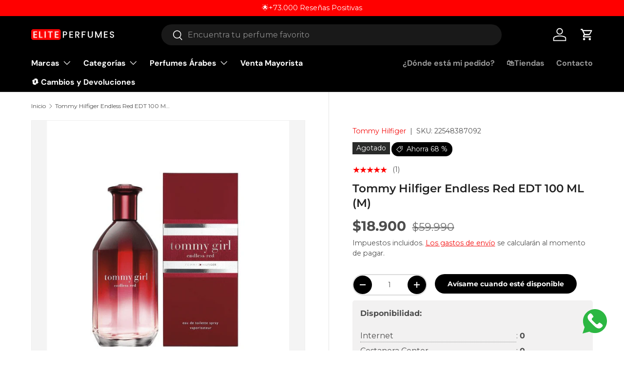

--- FILE ---
content_type: text/javascript; charset=utf-8
request_url: https://www.eliteperfumes.cl/products/tommy-hilfiger-tommy-girl-endless-red-edt-100-ml-m.js
body_size: 599
content:
{"id":1591586881572,"title":"Tommy Hilfiger Endless Red EDT 100 ML (M)","handle":"tommy-hilfiger-tommy-girl-endless-red-edt-100-ml-m","description":"\u003cp\u003eTommy Girl Endless Red de Tommy Hilfiger es una fragancia de la familia olfativa Oriental Vainilla para Mujeres. Esta fragrancia es nueva. Tommy Girl Endless Red se lanzó en 2017. La fragrancia contiene champaña, lichi y haba tonka.\u003c\/p\u003e","published_at":"2019-11-21T22:08:35-03:00","created_at":"2019-09-06T18:11:39-04:00","vendor":"Tommy Hilfiger","type":"","tags":["100 ML","Día","Frutal","Invierno","llegahoy","Mujer","nomad","Otoño","Primavera"],"price":1890000,"price_min":1890000,"price_max":1890000,"available":false,"price_varies":false,"compare_at_price":5999000,"compare_at_price_min":5999000,"compare_at_price_max":5999000,"compare_at_price_varies":false,"variants":[{"id":12245304213540,"title":"Default Title","option1":"Default Title","option2":null,"option3":null,"sku":"22548387092","requires_shipping":true,"taxable":true,"featured_image":{"id":15129081511972,"product_id":1591586881572,"position":1,"created_at":"2020-08-24T22:13:11-04:00","updated_at":"2020-08-24T22:13:11-04:00","alt":null,"width":560,"height":632,"src":"https:\/\/cdn.shopify.com\/s\/files\/1\/0004\/8444\/2148\/products\/tommy-hilfiger-tommy-hilfiger-tommy-girl-endless-red-edt-100-ml-m-14955715887140.png?v=1598321591","variant_ids":[12245304213540]},"available":false,"name":"Tommy Hilfiger Endless Red EDT 100 ML (M)","public_title":null,"options":["Default Title"],"price":1890000,"weight":400,"compare_at_price":5999000,"inventory_management":"shopify","barcode":"022548387092","featured_media":{"alt":null,"id":7302490652708,"position":1,"preview_image":{"aspect_ratio":0.886,"height":632,"width":560,"src":"https:\/\/cdn.shopify.com\/s\/files\/1\/0004\/8444\/2148\/products\/tommy-hilfiger-tommy-hilfiger-tommy-girl-endless-red-edt-100-ml-m-14955715887140.png?v=1598321591"}},"quantity_rule":{"min":1,"max":null,"increment":1},"quantity_price_breaks":[],"requires_selling_plan":false,"selling_plan_allocations":[]}],"images":["\/\/cdn.shopify.com\/s\/files\/1\/0004\/8444\/2148\/products\/tommy-hilfiger-tommy-hilfiger-tommy-girl-endless-red-edt-100-ml-m-14955715887140.png?v=1598321591"],"featured_image":"\/\/cdn.shopify.com\/s\/files\/1\/0004\/8444\/2148\/products\/tommy-hilfiger-tommy-hilfiger-tommy-girl-endless-red-edt-100-ml-m-14955715887140.png?v=1598321591","options":[{"name":"Title","position":1,"values":["Default Title"]}],"url":"\/products\/tommy-hilfiger-tommy-girl-endless-red-edt-100-ml-m","media":[{"alt":null,"id":7302490652708,"position":1,"preview_image":{"aspect_ratio":0.886,"height":632,"width":560,"src":"https:\/\/cdn.shopify.com\/s\/files\/1\/0004\/8444\/2148\/products\/tommy-hilfiger-tommy-hilfiger-tommy-girl-endless-red-edt-100-ml-m-14955715887140.png?v=1598321591"},"aspect_ratio":0.886,"height":632,"media_type":"image","src":"https:\/\/cdn.shopify.com\/s\/files\/1\/0004\/8444\/2148\/products\/tommy-hilfiger-tommy-hilfiger-tommy-girl-endless-red-edt-100-ml-m-14955715887140.png?v=1598321591","width":560}],"requires_selling_plan":false,"selling_plan_groups":[]}

--- FILE ---
content_type: application/javascript
request_url: https://cdn.pushalert.co/integrate_b366b5e88f10cd4ca294d5a8ddb152ee.js?shop=veca-cueros.myshopify.com
body_size: 46117
content:
var PAclassExists=(typeof PushAlertCo!=='undefined');var PushAlertCo=new function(){this.pa_id=4346;this.domain="eliteperfumes.cl";this.pa_subdomain="https://eliteperfumescl.pushalert.co";this.pa_domain_id=1;this.seg_id=0;this.subs_id="";this.default_storage_key='pa_web_push';this.script_id="5551";this.local_str={"lt-subscribe-box-1":"Thanks for Subscribing!","lt-subscribe-box-2":"Press close to continue.","lt-popup-title":"Click on Allow to get notifications.","lt-popup-subtitle":"Get real-time updates through Push Notifications.","lt-close":"Close","lt-side-widget-title":"Notifications","lt-widget-title":"Website Notifications","lt-widget-text":"Get notifications in real-time for staying up to date with content that matters to you.","lt-widget-more-options-desktop":"Mouseover for more options","lt-widget-more-options-mobile":"Tap for more options","lt-subscribe":"Subscribe","lt-unsubscribe":"Unsubscribe","lt-not-now":"Not Now","lt-unsubscribe-box-1":"Are you sure you want to unsubscribe?","lt-yes":"Yes","lt-no":"No","lt-unblock-box-1":"Please unblock notification in order to subscribe.","lt-unblock":"Unblock","lt-cancel":"Cancel","lt-notf-pref-title":"Notification Preferences","lt-notf-pref-info-text":"You are currently subscribed to receive notifications.","lt-notf-pref-stop-usage":"Stop Usage Tracking","lt-notf-pref-stop-usage-confirm":"Usage tracking has been stopped.","lt-notf-pref-view-data":"View My Data","lt-notf-pref-view-data-confirm":"Please wait, getting your data...","lt-notf-pref-unsubscribe":"Unsubscribe &amp; Delete All Data","lt-notf-pref-unsubscribe-confirm":"Unsubscribed and all data deleted.","lt-unblock-mobile":"You've blocked notifications. Please click on the lock pad icon in the address bar, go to Site Settings and enable \"Notifications\" under \"Permission\". Refresh the page.","lt-unblock-chrome":"You've blocked notifications. Please click on the lock pad icon in the address bar, then set \"Notifications\" permission to \"Ask(default)\". Refresh the page.","lt-unblock-firefox":"You've blocked notifications. Please click on the lock pad icon in the address bar, then click on the \"x\" next to \"Blocked\/Blocked Temporarily\". Refresh the page.","lt-a2hs-text":"Add <strong>{app_name} App<\/strong> to your Home Screen to get regular updates. Tap Share {share_icon} and then <strong>Add to Home Screen<\/strong> {add_icon}"};this.local_multi_str=[];this.requestedSubscribeFetch=!1;this.old_subs_id="";this.cookie_id="4346_1_";this.safariEnabled=!1;this.safari_web_push_id="";this.safariReqInitiated=!1;this.safari_icon="https://cdn.pushalert.co/safari-icon/default.png";this.safari_web_name="";this.ringingAnimation=!1;this.frameRateMS=400;this.ringCount=0;this.enableSubdomainIntegration=!1;this.byPassSubdomainCheck=!1;this.enableWidget=0;this.widgetTheme='round';this.widgetColor='#337ab7';this.widgetIcon='https://cdn.pushalert.co/widget-icons/widget_default.png';this.widgetText='Get notifications in real-time for staying up to date with content that matters to you.';this.widgetPosition={"pa-ticker-position":"right","pa-ticker-left":10,"pa-ticker-right":10,"pa-ticker-bottom":10,"pa-notification-left":50,"pa-notification-right":50,"pa-notification-bottom":70};this.isCSSEmbeded=!1;this.enableAutoSubs=!0;this.enableUnsubs=!0;this.enableContentRecommendation=!1;this.PARecContentHide=!1;this.PAContentRecScrollPosition=0.5;this.PARecTheme="pa-rec-light";this.PARecShowOnHomepage=!0;this.PARecHideOn=[];this.subscriptionStyle={"subscriptionTheme":4,"subscriptionThemeFallback":1,"subscriptionThemePos":1,"subscriptionOverlayOpacity":0,"subscriptionBoxColor":"#ffffff","subscriptionBtnAllowTxt":"Recibir Ofertas","subscriptionBtnAllowColor":"#0e82e5","subscriptionBtnAllowTxtColor":"#fff","subscriptionBtnDenyTxt":"Perderme las Ofertas","subscriptionBtnDenyColor":"#d3d3d3","subscriptionBtnDenyTxtColor":"#888","subscriptionTitle":"Recibe nuestras Ofertas Exclusivas!","subscriptionTitleTxtColor":"#333","subscriptionMessage":"Haz Click en Recibir Ofertas para recibir notificaciones.","subscriptionMessageTxtColor":"#777","subscriptionBoxDelay":"3000","subscriptionTrigger":{"trigger":"on-landing","scroll-pos":"40","inactive-time":"7","pageviews-num":"3"}};this.subscriptionStyleMobileSeparate=!1;this.subscriptionStyleMobile={"subscriptionTheme":4,"subscriptionThemeFallback":1,"subscriptionThemePos":1,"subscriptionOverlayOpacity":0,"subscriptionBoxColor":"#ffffff","subscriptionBtnAllowTxt":"Allow","subscriptionBtnAllowColor":"#0e82e5","subscriptionBtnAllowTxtColor":"#fff","subscriptionBtnDenyTxt":"Later","subscriptionBtnDenyColor":"#d3d3d3","subscriptionBtnDenyTxtColor":"#888","subscriptionTitle":"GET THE LATEST UPDATES FROM US","subscriptionTitleTxtColor":"#333","subscriptionMessage":"Click on Allow to get notifications","subscriptionMessageTxtColor":"#777","subscriptionBoxDelay":"3000","subscriptionTrigger":{"trigger":"on-landing","scroll-pos":"40","inactive-time":"7","pageviews-num":"3"}};this.shopifyCustomization={"backInStockEnable":!1,"backInStockTitle":"Back In-stock Alert","backInStockBarColor":"#0e82e5","backInStockBarTextColor":"#ffffff","backInStockBarPosition":"Right","backInStockBarPositionMargin":"10","backInStockSecondLine":"Get an update when its back in stock.","backInStockButtonTitle":"Notify Me","backInStockSuccess":"We'll notify you.","backInStockNotificationTitle":"Back in Stock","backInStockNotificationMessage":"Good news! {{product_name}} is back in stock and available for order.","backInStockNotificationAddtoCart":"Add to Cart","priceDropEnable":!1,"priceDropTitle":"Price Drop Alert","priceDropBarColor":"#1083e6","priceDropBarTextColor":"#ffffff","priceDropBarPosition":"Right","priceDropBarPositionMargin":"10","priceDropCurrentPrice":"Current Price","priceDropSecondLine":"Let me know when price drops.","priceDropButtonTitle":"Notify Me","priceDropSuccess":"We'll notify you.","priceDropNotificationTitle":"Price Drop Alert","priceDropNotificationMessage":"{{product_name}} price just dropped to {{product_price}}, grab now before it goes out of stock.","priceDropNotificationAddtoCart":"Add to Cart","abandonedCartUTMEnable":!1,"abandonedCartUTMSource":"pushalert","abandonedCartUTMMedium":"push_notification","abandonedCartUTMName":"pushalert_campaign","fulfilledUTMEnable":!1,"fulfilledUTMSource":"pushalert","fulfilledUTMMedium":"push_notification","fulfilledUTMName":"pushalert_campaign","priceDropUTMEnable":!1,"priceDropUTMSource":"pushalert","priceDropUTMMedium":"push_notification","priceDropUTMName":"pushalert_campaign","backInStockUTMEnable":!1,"backInStockUTMSource":"pushalert","backInStockUTMMedium":"push_notification","backInStockUTMName":"pushalert_campaign","currency":"${{ amount_no_decimals_with_comma_separator }}","subs_assoc_message":"Do you want to receive important notifications?","subs_assoc_yes":"Yes","subs_assoc_no":"No"};this.priceDropAlertAlt=!1;this.priceDropAlertAltMobileOnly=!0;this.activateProductAlert=!1;this.shopifyProductInfo=null;this.paProductInfo=null;this.forceTrigger=!1;this.isRTL=!1;this.checkVA=0;this.initCalled=!1;this.browseAbandonments=[];this.iOSAddToHomescreenSettings=[];this.showiOSA2HS=!1;this.init=function(){if(this.showiOSA2HS){setTimeout(function(){PushAlertCo.iOSAddToHomescreen(PushAlertCo.iOSAddToHomescreenSettings)},250)}
this.initCalled=!0;var hostname=location.hostname.replace(/^www\./,'');this.seg_id=this.checkSegmentIDValue();this.checkCookieLife();if(hostname.indexOf(this.domain)!==-1&&hostname.indexOf(this.domain)==(hostname.length-this.domain.length)){if(this.checkShopify()){PushAlertCo.checkSubscription()}else{if(document.readyState==='complete'){PushAlertCo.checkSubscription()}else{this.PushAlertAddLoadEvent(function(){PushAlertCo.checkSubscription()})}}}}
this.initSW=function(){var hostname=location.hostname.replace(/^www\./,'');this.seg_id=this.checkSegmentIDValue();if(hostname.indexOf(this.domain)!==-1&&hostname.indexOf(this.domain)==(hostname.length-this.domain.length)){var sw_url="/sw.js";var sw_scope="/";if(PushAlertCo.checkShopify()){sw_url="/apps/pushalert/sw-"+this.script_id+".js"}else if(typeof pushalert_sw_file!=="undefined"){sw_url=pushalert_sw_file}
if(typeof pushalert_sw_scope!=="undefined"){sw_scope=pushalert_sw_scope}
if('serviceWorker' in navigator){navigator.serviceWorker.register(sw_url,{}).then(function(reg){}).catch(function(err){})}}}
this.checkShopify=function(){return(typeof Shopify!=="undefined"&&typeof Shopify.shop!=="undefined")}
this.checkWooCommerce=function(){return(typeof pa_woo_product_info!=="undefined")}
this.checkPrestaShop=function(){return(typeof pa_presta_product_info!=="undefined")}
this.checkMagento=function(){return(typeof pa_magento_product_info!=="undefined")}
this.checkCustomShop=function(){return(typeof pa_custom_product_info!=="undefined")}
this.eCommerceAssociate=function(alreadySubscribed){if(typeof pa_ecomm_cid!=="undefined"&&pa_ecomm_cid!=0){var cookie_name="pushalert-ecommerce-"+this.md5(pa_ecomm_cid);if(this.getCookie(cookie_name)===''){if(alreadySubscribed){pa_head=document.head||document.getElementsByTagName('head')[0];var css='.pa-receive-notification{position:fixed;top:0;z-index:999999;left:0;right:0;text-align:center;background:#fff;padding:10px;box-shadow:0 0 5px rgba(0,0,0,0.2)}.pa-receive-notification form{margin:0 !important;display:inline-block;}.pa-receive-notification button{padding:5px 20px;margin:0 5px;font-weight:400;border:0;outline:0;font-size: 14px;text-transform: none;float: none;width: auto;font-family: inherit;}.pa-receive-notification button.yes{background:#000;color:#fff}.pa-receive-notification button.no{background:#fff;color:#000}';var style=document.createElement('style');style.type='text/css';if(style.styleSheet){style.styleSheet.cssText=css}else{style.appendChild(document.createTextNode(css))}
pa_head.appendChild(style);var associate_dialog="\
                        "+PushAlertCo.shopifyCustomization.subs_assoc_message+"\
                        <form type='POST'>\
                            <button name='pa-rec-notf-yes' type='button' class='yes'>"+PushAlertCo.shopifyCustomization.subs_assoc_yes+"</button>\
                            <button name='pa-rec-notf-no' type='button' class='no'>"+PushAlertCo.shopifyCustomization.subs_assoc_no+"</button>\
                        </form>";var paReceiveNotification=document.createElement('div');paReceiveNotification.className='pa-receive-notification';paReceiveNotification.innerHTML=associate_dialog;document.body.appendChild(paReceiveNotification);document.querySelector("button[name='pa-rec-notf-yes']").addEventListener("click",function(){(pushalertbyiw=window.pushalertbyiw||[]).push(['addAttributes',{"user_id":pa_ecomm_cid}]);PushAlertCo.setCookie(cookie_name,'1',400);document.querySelector(".pa-receive-notification").remove()});document.querySelector("button[name='pa-rec-notf-no']").addEventListener("click",function(){PushAlertCo.setCookie(cookie_name,'-1',400);document.querySelector(".pa-receive-notification").remove()})}else{(pushalertbyiw=window.pushalertbyiw||[]).push(['addAttributes',{"user_id":pa_ecomm_cid}]);PushAlertCo.setCookie(cookie_name,'1',400)}}}}
this.eCommerceUnAssociate=function(type,now){if(now&&type===1&&typeof pa_ecomm_cid!=="undefined"&&pa_ecomm_cid!=0){var cookie_name="pushalert-ecommerce-"+this.md5(pa_ecomm_cid);PushAlertCo.setCookie(cookie_name,'-1',-1);(pushalertbyiw=window.pushalertbyiw||[]).push(['addAttributes',{"user_id":"-"}])}}
this.shopifyAssociate=function(alreadySubscribed){if(this.checkShopify()&&typeof __st!=="undefined"&&typeof __st.cid!=="undefined"){var cookie_name="pushalert-shopify-"+this.md5(__st.cid+"-"+this.subs_id);if(this.getCookie(cookie_name)===''){if(alreadySubscribed){pa_head=document.head||document.getElementsByTagName('head')[0];var css='.pa-receive-notification{position:fixed;top:0;z-index:999999;left:0;right:0;text-align:center;background:#fff;padding:10px;box-shadow:0 0 5px rgba(0,0,0,0.2)}.pa-receive-notification form{margin:0 !important;display:inline-block;}.pa-receive-notification button{padding:5px 20px;margin:0 5px;font-weight:400;border:0;outline:0;font-size: 14px;text-transform: none;float: none;width: auto;font-family: inherit;}.pa-receive-notification button.yes{background:#000;color:#fff}.pa-receive-notification button.no{background:#fff;color:#000}';var style=document.createElement('style');style.type='text/css';if(style.styleSheet){style.styleSheet.cssText=css}else{style.appendChild(document.createTextNode(css))}
pa_head.appendChild(style);var associate_dialog="\
                        "+PushAlertCo.shopifyCustomization.subs_assoc_message+"\
                        <form type='POST'>\
                            <button name='pa-rec-notf-yes' type='button' class='yes'>"+PushAlertCo.shopifyCustomization.subs_assoc_yes+"</button>\
                            <button name='pa-rec-notf-no' type='button' class='no'>"+PushAlertCo.shopifyCustomization.subs_assoc_no+"</button>\
                        </form>";var paReceiveNotification=document.createElement('div');paReceiveNotification.className='pa-receive-notification';paReceiveNotification.innerHTML=associate_dialog;document.body.appendChild(paReceiveNotification);document.querySelector("button[name='pa-rec-notf-yes']").addEventListener("click",function(){(pushalertbyiw=window.pushalertbyiw||[]).push(['addAttributes',{"user_id":__st.cid}]);PushAlertCo.setCookie(cookie_name,'1',400);document.querySelector(".pa-receive-notification").remove()});document.querySelector("button[name='pa-rec-notf-no']").addEventListener("click",function(){PushAlertCo.setCookie(cookie_name,'-1',400);document.querySelector(".pa-receive-notification").remove()})}else{(pushalertbyiw=window.pushalertbyiw||[]).push(['addAttributes',{"user_id":__st.cid}]);PushAlertCo.setCookie(cookie_name,'1',400)}}}}
this.shopifyUnAssociate=function(type,now){if(now&&type===1&&PushAlertCo.checkShopify()&&typeof __st!=="undefined"&&typeof __st.cid!=="undefined"){var cookie_name="pushalert-shopify-"+this.md5(__st.cid+"-"+this.subs_id);PushAlertCo.setCookie(cookie_name,'-1',-1);(pushalertbyiw=window.pushalertbyiw||[]).push(['addAttributes',{"user_id":"-"}])}}
this.shopifyCartAssocCheck=function(){if(!this.checkShopify()){return}
var shopify_allowed_url=["/cart/add.js","/cart/update.js","/cart/change.js","/cart/add","/cart/update","/cart/change"];var shopify_add_to_cart_url=["/cart/add.js","/cart/add"];var{fetch:originalFetch}=window;window.fetch=async(...args)=>{let[resource,config]=args;const response=await originalFetch(resource,config);var formatted_url=resource;if(formatted_url.indexOf("?")>0){formatted_url=formatted_url.substr(0,formatted_url.indexOf("?"))}
if(shopify_allowed_url.includes(formatted_url)){const data=await response.clone().json();PushAlertCo.shopifyCartAssoc();setTimeout(function(){PushAlertCo.shopifyCheckAbandonedCart()},5000)}
if(shopify_add_to_cart_url.includes(formatted_url)){const check_ba=PushAlertCo.getCookie("pa_ba_"+this.cookie_id+"status");if(check_ba=='1'){PushAlertCo.setCookie("pa_oc_"+PushAlertCo.cookie_id+"completed",'1',1);PushAlertCo.checkForBrowseAbandonmentCompletion()}}
return response};var origOpen=window.XMLHttpRequest.prototype.open;window.XMLHttpRequest.prototype.open=function(){var formatted_url=arguments[1];if(formatted_url.indexOf("?")>0){formatted_url=formatted_url.substr(0,formatted_url.indexOf("?"))}
if(shopify_allowed_url.includes(formatted_url)){this.addEventListener("load",function(){if(this.readyState===this.DONE){if(this.status===200){var response=JSON.parse(this.responseText,response);PushAlertCo.shopifyCartAssoc();setTimeout(function(){PushAlertCo.shopifyCheckAbandonedCart()},5000)}}})}
return origOpen.apply(this,arguments)}};this.shopifyInitAbandonedCart=function(){fetch('/cart.js').then(function(response){if(response.status!==200){console.log('Looks like there was a problem. Status Code: '+response.status);return}
response.json().then(function(data){if(data.hasOwnProperty("item_count")&&data.item_count>0){var extra_info={}
extra_info.cart_url=document.location.origin+"/cart";extra_info.checkout_url=document.location.origin+"/cart";extra_info.total_items=data.item_count;extra_info.type=10;extra_info.cart_token=PushAlertCo.getCookie("cart");extra_info.image=data.items[0].image;extra_info.product_name=data.items[0].product_title;(pushalertbyiw=window.pushalertbyiw||[]).push(['abandonedCart','add-to-cart',extra_info])}})})};this.shopifyCartAssoc=function(){if(this.checkShopify()&&PushAlertCo.getSubsInfo().status=='subscribed'&&typeof __st!=="undefined"){var cart_id=this.getCookie("cart");var cookie_name="pushalert-shopify-"+this.md5(cart_id+"-"+PushAlertCo.getSubsInfo().subs_id);if(cart_id!==''&&this.getCookie(cookie_name)===''){PushAlertCo.addAttributes({"pa_cart_id":cart_id});PushAlertCo.setCookie(cookie_name,'1',400);PushAlertCo.shopifyInitAbandonedCart();return 1}}
return 0}
this.shopifyCheckAbandonedCart=function(){if(this.checkShopify()&&PushAlertCo.getSubsInfo().status=='subscribed'&&typeof __st!=="undefined"){var cart_id=this.getCookie("cart");var cookie_name="pushalert-shopify-"+this.md5(cart_id+"-"+PushAlertCo.getSubsInfo().subs_id);if(cart_id!==''&&this.getCookie(cookie_name)!==''){PushAlertCo.shopifyInitAbandonedCart();return 1}}
return 0}
this.priceDropAlert=function(){this.appendPACSS();var paSubsHeader=document.createElement('div');paSubsHeader.className='pushalert-alerts-header';paSubsHeader.style.zIndex='9999';paSubsHeader.style.position='fixed';paSubsHeader.style.background=PushAlertCo.shopifyCustomization.priceDropBarColor;paSubsHeader.style.color=PushAlertCo.shopifyCustomization.priceDropBarTextColor;paSubsHeader.style.bottom='0';if(PushAlertCo.shopifyCustomization.priceDropBarPosition=="Right"||PushAlertCo.shopifyCustomization.priceDropBarPosition=="Bottom Right"){paSubsHeader.style.right=PushAlertCo.shopifyCustomization.priceDropBarPositionMargin+'%'}else if(PushAlertCo.shopifyCustomization.priceDropBarPosition=="Left"||PushAlertCo.shopifyCustomization.priceDropBarPosition=="Bottom Left"){paSubsHeader.style.left=PushAlertCo.shopifyCustomization.priceDropBarPositionMargin+'%'}else if(PushAlertCo.shopifyCustomization.priceDropBarPosition=="Left Center"){paSubsHeader.style.top='50%';paSubsHeader.style.left='0';paSubsHeader.style.right='auto';paSubsHeader.style.bottom='auto';paSubsHeader.style.transform='rotate(90deg)'}else if(PushAlertCo.shopifyCustomization.priceDropBarPosition=="Right Center"){paSubsHeader.style.top='50%';paSubsHeader.style.left='auto';paSubsHeader.style.right='0';paSubsHeader.style.bottom='auto';paSubsHeader.style.transform='rotate(-90deg)'}
paSubsHeader.style.lineHeight='1';paSubsHeader.style.borderRadius='3px 3px 0 0';paSubsHeader.style.padding='10px 25px';paSubsHeader.style.cursor='pointer';paSubsHeader.innerHTML='<svg xmlns="http://www.w3.org/2000/svg" xmlns:xlink="http://www.w3.org/1999/xlink" version="1.1" id="Capa_1" x="0px" y="0px" width="10px" height="10px" viewBox="0 0 284.936 284.936" style="enable-background:new 0 0 284.936 284.936;height:10px;width:10px;" xml:space="preserve">\
<g>\
	<g>\
		<path d="M277.515,135.9L144.464,2.857C142.565,0.955,140.375,0,137.9,0c-2.472,0-4.659,0.955-6.562,2.857l-14.277,14.275    c-1.903,1.903-2.853,4.089-2.853,6.567c0,2.478,0.95,4.664,2.853,6.567l112.207,112.204L117.062,254.677    c-1.903,1.903-2.853,4.093-2.853,6.564c0,2.477,0.95,4.667,2.853,6.57l14.277,14.271c1.902,1.905,4.089,2.854,6.562,2.854    c2.478,0,4.665-0.951,6.563-2.854l133.051-133.044c1.902-1.902,2.851-4.093,2.851-6.567S279.417,137.807,277.515,135.9z" style="fill: '+PushAlertCo.shopifyCustomization.priceDropBarTextColor+';"></path>\
		<path d="M170.732,142.471c0-2.474-0.947-4.665-2.857-6.571L34.833,2.857C32.931,0.955,30.741,0,28.267,0s-4.665,0.955-6.567,2.857    L7.426,17.133C5.52,19.036,4.57,21.222,4.57,23.7c0,2.478,0.95,4.664,2.856,6.567L119.63,142.471L7.426,254.677    c-1.906,1.903-2.856,4.093-2.856,6.564c0,2.477,0.95,4.667,2.856,6.57l14.273,14.271c1.903,1.905,4.093,2.854,6.567,2.854    s4.664-0.951,6.567-2.854l133.042-133.044C169.785,147.136,170.732,144.945,170.732,142.471z" style="fill: '+PushAlertCo.shopifyCustomization.priceDropBarTextColor+';"></path>\
	</g>\
</g>\
</svg>&nbsp;'+PushAlertCo.shopifyCustomization.priceDropTitle;paSubsHeader.onclick=function(){var shopify_params=PushAlertCo.getProductInfoShopifyParamas();document.getElementById('pushalert-alerts-price').innerHTML=PushAlertCo.formatMoneyShopify(shopify_params.price,PushAlertCo.shopifyCustomization.currency);document.getElementById('pushalert-alerts-img').src=shopify_params.image;var paAlertButton=document.querySelector(".pushalert-alerts-button-container");if(localStorage.getItem('pushalert_'+PushAlertCo.cookie_id+'price_drop_'+shopify_params.product_id+'_'+shopify_params.variant_id)){paAlertButton.innerHTML=PushAlertCo.shopifyCustomization.priceDropSuccess}else{paAlertButton.innerHTML='<button class="pushalert-alerts-content-button">'+PushAlertCo.shopifyCustomization.priceDropButtonTitle+'</button>'}
var paAlertContent=document.querySelector(".pushalert-alerts-content");PushAlertCo.paToggleClassName(paAlertContent,"pa-opened");if(document.querySelector('.pushalert-alerts-content-button')!==null){document.querySelector('.pushalert-alerts-content-button').onclick=function(event){event.stopPropagation();if(PushAlertCo.subs_id!==""){this.parentElement.innerHTML=PushAlertCo.shopifyCustomization.priceDropSuccess;var extras_json={title:shopify_params.title,url:window.location.href};PushAlertCo.sendProductAlerts('price_drop',shopify_params.product_id,shopify_params.variant_id,shopify_params.price,extras_json);localStorage.setItem('pushalert_'+PushAlertCo.cookie_id+'price_drop_'+shopify_params.product_id+'_'+shopify_params.variant_id,!0)}else{PushAlertCo.activateProductAlert=!0;PushAlertCo.forceSubscribe()}}}}
document.body.appendChild(paSubsHeader);if(PushAlertCo.shopifyCustomization.priceDropBarPosition=="Left Center"){paSubsHeader.style.marginLeft=-Math.round((paSubsHeader.offsetWidth-paSubsHeader.offsetHeight)/2)+'px';paSubsHeader.style.marginTop=-Math.round((paSubsHeader.offsetHeight)/2)+'px'}else if(PushAlertCo.shopifyCustomization.priceDropBarPosition=="Right Center"){paSubsHeader.style.marginRight=-Math.round((paSubsHeader.offsetWidth-paSubsHeader.offsetHeight)/2)+'px';paSubsHeader.style.marginTop=-Math.round((paSubsHeader.offsetHeight)/2)+'px'}
var shopify_params=PushAlertCo.getProductInfoShopifyParamas();var paAlertContent=document.createElement('div');paAlertContent.className='pushalert-alerts-content';var innerHtml='<div class="pushalert-alerts-content-container">\n\
<img alt="product image" src="'+shopify_params.image+'" style="max-height: 100px;display:inline-block" id="pushalert-alerts-img">\n\
        <p>'+PushAlertCo.shopifyCustomization.priceDropCurrentPrice+': <span id="pushalert-alerts-price">'+PushAlertCo.formatMoneyShopify(shopify_params.price,PushAlertCo.shopifyCustomization.currency)+'</span><p>\n\
        <p><b>'+PushAlertCo.shopifyCustomization.priceDropSecondLine+'</b></p>';if(localStorage.getItem('pushalert_'+PushAlertCo.cookie_id+'price_drop_'+shopify_params.product_id+'_'+shopify_params.variant_id)){innerHtml+='<p class="pushalert-alerts-button-container">'+PushAlertCo.shopifyCustomization.priceDropSuccess+'</p>'}else{innerHtml+='<p class="pushalert-alerts-button-container"><button class="pushalert-alerts-content-button">'+PushAlertCo.shopifyCustomization.priceDropButtonTitle+'</button></p>'}
innerHtml+='<span class="pa-powered-by">Notifications by <a rel="nofollow noopener" href="https://pushalert.co" target="_blank">PushAlert</a></span>';innerHtml+='</div>';paAlertContent.innerHTML=innerHtml;if(PushAlertCo.shopifyCustomization.priceDropBarPosition=="Right"||PushAlertCo.shopifyCustomization.priceDropBarPosition=="Bottom Right"){paAlertContent.style.right=PushAlertCo.shopifyCustomization.priceDropBarPositionMargin+'%';paAlertContent.style.marginRight=(document.querySelector(".pushalert-alerts-header").offsetWidth-250)/2+'px'}else if(PushAlertCo.shopifyCustomization.priceDropBarPosition=="Left"||PushAlertCo.shopifyCustomization.priceDropBarPosition=="Bottom Left"){paAlertContent.style.left=PushAlertCo.shopifyCustomization.priceDropBarPositionMargin+'%';paAlertContent.style.marginLeft=(document.querySelector(".pushalert-alerts-header").offsetWidth-250)/2+'px'}else if(PushAlertCo.shopifyCustomization.priceDropBarPosition=="Left Center"){paAlertContent.className='pushalert-alerts-content pushalert-alerts-content-left'}else if(PushAlertCo.shopifyCustomization.priceDropBarPosition=="Right Center"){paAlertContent.className='pushalert-alerts-content pushalert-alerts-content-right'}
document.body.appendChild(paAlertContent);if(PushAlertCo.shopifyCustomization.priceDropBarPosition=="Left Center"||PushAlertCo.shopifyCustomization.priceDropBarPosition=="Right Center"){paAlertContent.style.marginTop=-Math.round((paAlertContent.offsetHeight)/2)+'px'}}
this.priceDropAlertNative=function(){this.appendPACSS();var paSubsHeader=document.createElement('div');paSubsHeader.className='pushalert-alerts-header pa-price-drop-container';paSubsHeader.style.zIndex='9999';paSubsHeader.style.position='fixed';paSubsHeader.style.background=PushAlertCo.shopifyCustomization.priceDropBarColor;paSubsHeader.style.color=PushAlertCo.shopifyCustomization.priceDropBarTextColor;paSubsHeader.style.bottom='0';if(PushAlertCo.shopifyCustomization.priceDropBarPosition=="Right"||PushAlertCo.shopifyCustomization.priceDropBarPosition=="Bottom Right"){paSubsHeader.style.right=PushAlertCo.shopifyCustomization.priceDropBarPositionMargin+'%'}else if(PushAlertCo.shopifyCustomization.priceDropBarPosition=="Left"||PushAlertCo.shopifyCustomization.priceDropBarPosition=="Bottom Left"){paSubsHeader.style.left=PushAlertCo.shopifyCustomization.priceDropBarPositionMargin+'%'}else if(PushAlertCo.shopifyCustomization.priceDropBarPosition=="Left Center"){paSubsHeader.style.top='50%';paSubsHeader.style.left='0';paSubsHeader.style.right='auto';paSubsHeader.style.bottom='auto';paSubsHeader.style.transform='rotate(90deg)'}else if(PushAlertCo.shopifyCustomization.priceDropBarPosition=="Right Center"){paSubsHeader.style.top='50%';paSubsHeader.style.left='auto';paSubsHeader.style.right='0';paSubsHeader.style.bottom='auto';paSubsHeader.style.transform='rotate(-90deg)'}
paSubsHeader.style.lineHeight='1';paSubsHeader.style.borderRadius='3px 3px 0 0';paSubsHeader.style.padding='10px 25px';paSubsHeader.style.cursor='pointer';if(this.priceDropAlertAlt){if((this.priceDropAlertAltMobileOnly&&this.isMobile)||!this.priceDropAlertAltMobileOnly){paSubsHeader.style.display='none';var $paPDAPrevEleme=document.querySelector(this.priceDropAlertAlt);if($paPDAPrevEleme!==null){if($paPDAPrevEleme.nextElementSibling.tagName.toLowerCase()=="p"){$paPDAPrevEleme=$paPDAPrevEleme.nextElementSibling}
var newEl=document.createElement('div');newEl.className='paPriceDropAltContainer';newEl.innerHTML='<button type="button" id="paPriceDropAlt">Price Drop Alert</button><div id="paPriceDropMsg">Price Drop Alert Enabled!</div>';$paPDAPrevEleme.parentNode.insertBefore(newEl,$paPDAPrevEleme.nextSibling);document.querySelector('#paPriceDropAlt').onclick=function(event){document.querySelector('.pushalert-alerts-content-button').click()}}else{this.priceDropAlertAlt=!1}}else{this.priceDropAlertAlt=!1}}
paSubsHeader.innerHTML='<svg xmlns="http://www.w3.org/2000/svg" xmlns:xlink="http://www.w3.org/1999/xlink" version="1.1" id="Capa_1" x="0px" y="0px" width="10px" height="10px" viewBox="0 0 284.936 284.936" style="enable-background:new 0 0 284.936 284.936;height:10px;width:10px;" xml:space="preserve">\
<g>\
	<g>\
		<path d="M277.515,135.9L144.464,2.857C142.565,0.955,140.375,0,137.9,0c-2.472,0-4.659,0.955-6.562,2.857l-14.277,14.275    c-1.903,1.903-2.853,4.089-2.853,6.567c0,2.478,0.95,4.664,2.853,6.567l112.207,112.204L117.062,254.677    c-1.903,1.903-2.853,4.093-2.853,6.564c0,2.477,0.95,4.667,2.853,6.57l14.277,14.271c1.902,1.905,4.089,2.854,6.562,2.854    c2.478,0,4.665-0.951,6.563-2.854l133.051-133.044c1.902-1.902,2.851-4.093,2.851-6.567S279.417,137.807,277.515,135.9z" style="fill: '+PushAlertCo.shopifyCustomization.priceDropBarTextColor+';"></path>\
		<path d="M170.732,142.471c0-2.474-0.947-4.665-2.857-6.571L34.833,2.857C32.931,0.955,30.741,0,28.267,0s-4.665,0.955-6.567,2.857    L7.426,17.133C5.52,19.036,4.57,21.222,4.57,23.7c0,2.478,0.95,4.664,2.856,6.567L119.63,142.471L7.426,254.677    c-1.906,1.903-2.856,4.093-2.856,6.564c0,2.477,0.95,4.667,2.856,6.57l14.273,14.271c1.903,1.905,4.093,2.854,6.567,2.854    s4.664-0.951,6.567-2.854l133.042-133.044C169.785,147.136,170.732,144.945,170.732,142.471z" style="fill: '+PushAlertCo.shopifyCustomization.priceDropBarTextColor+';"></path>\
	</g>\
</g>\
</svg>&nbsp;'+PushAlertCo.shopifyCustomization.priceDropTitle;paSubsHeader.onclick=function(){var product_params=PushAlertCo.paProductInfo;document.getElementById('pushalert-alerts-price').innerHTML=product_params.price_formatted;document.getElementById('pushalert-alerts-img').src=product_params.image;var paAlertContent=document.querySelector(".pushalert-alerts-content");PushAlertCo.paToggleClassName(paAlertContent,"pa-opened")}
document.body.appendChild(paSubsHeader);if(PushAlertCo.shopifyCustomization.priceDropBarPosition=="Left Center"){paSubsHeader.style.marginLeft=-Math.round((paSubsHeader.offsetWidth-paSubsHeader.offsetHeight)/2)+'px';paSubsHeader.style.marginTop=-Math.round((paSubsHeader.offsetHeight)/2)+'px'}else if(PushAlertCo.shopifyCustomization.priceDropBarPosition=="Right Center"){paSubsHeader.style.marginRight=-Math.round((paSubsHeader.offsetWidth-paSubsHeader.offsetHeight)/2)+'px';paSubsHeader.style.marginTop=-Math.round((paSubsHeader.offsetHeight)/2)+'px'}
var product_params=PushAlertCo.paProductInfo;var paAlertContent=document.createElement('div');paAlertContent.className='pushalert-alerts-content pa-price-drop-content';var innerHtml='<div class="pushalert-alerts-content-container">\n\
<img alt="product image" src="'+product_params.image+'" style="max-height: 100px;display:inline-block" id="pushalert-alerts-img">\n\
        <p>'+PushAlertCo.shopifyCustomization.priceDropCurrentPrice+': <span id="pushalert-alerts-price">'+product_params.price_formatted+'</span><p>\n\
        <p><b>'+PushAlertCo.shopifyCustomization.priceDropSecondLine+'</b></p>';if(localStorage.getItem('pushalert_'+PushAlertCo.cookie_id+'price_drop_'+product_params.id+'_'+product_params.variant_id)){innerHtml+='<p class="pushalert-alerts-button-container">'+PushAlertCo.shopifyCustomization.priceDropSuccess+'</p>';if(PushAlertCo.priceDropAlertAlt){document.getElementById("paPriceDropAlt").setAttribute("disabled","disabled")}}else{innerHtml+='<p class="pushalert-alerts-button-container"><button class="pushalert-alerts-content-button">'+PushAlertCo.shopifyCustomization.priceDropButtonTitle+'</button></p>'}
innerHtml+='<span class="pa-powered-by">Notifications by <a rel="nofollow noopener" href="https://pushalert.co" target="_blank">PushAlert</a></span>';innerHtml+='</div>';paAlertContent.innerHTML=innerHtml;if(PushAlertCo.shopifyCustomization.priceDropBarPosition=="Right"||PushAlertCo.shopifyCustomization.priceDropBarPosition=="Bottom Right"){paAlertContent.style.right=PushAlertCo.shopifyCustomization.priceDropBarPositionMargin+'%';paAlertContent.style.marginRight=(document.querySelector(".pushalert-alerts-header").offsetWidth-250)/2+'px'}else if(PushAlertCo.shopifyCustomization.priceDropBarPosition=="Left"||PushAlertCo.shopifyCustomization.priceDropBarPosition=="Bottom Left"){paAlertContent.style.left=PushAlertCo.shopifyCustomization.priceDropBarPositionMargin+'%';paAlertContent.style.marginLeft=(document.querySelector(".pushalert-alerts-header").offsetWidth-250)/2+'px'}else if(PushAlertCo.shopifyCustomization.priceDropBarPosition=="Left Center"){paAlertContent.className='pushalert-alerts-content pa-price-drop-content pushalert-alerts-content-left'}else if(PushAlertCo.shopifyCustomization.priceDropBarPosition=="Right Center"){paAlertContent.className='pushalert-alerts-content pa-price-drop-content pushalert-alerts-content-right'}
document.body.appendChild(paAlertContent);if(PushAlertCo.shopifyCustomization.priceDropBarPosition=="Left Center"||PushAlertCo.shopifyCustomization.priceDropBarPosition=="Right Center"){paAlertContent.style.marginTop=-Math.round((paAlertContent.offsetHeight)/2)+'px'}
if(document.querySelector('.pushalert-alerts-content-button')!==null){document.querySelector('.pushalert-alerts-content-button').onclick=function(event){event.stopPropagation();if(PushAlertCo.subs_id!==""){this.parentElement.innerHTML=PushAlertCo.shopifyCustomization.priceDropSuccess;if(PushAlertCo.priceDropAlertAlt){document.getElementById("paPriceDropAlt").setAttribute("disabled","disabled");document.getElementById("paPriceDropMsg").style.bottom="65px";setTimeout(function(){document.getElementById("paPriceDropMsg").style.bottom="-50px"},2000)}
var extras_json={title:product_params.title,url:window.location.href};PushAlertCo.sendProductAlerts('price_drop',product_params.id,product_params.variant_id,product_params.price*100,extras_json);localStorage.setItem('pushalert_'+PushAlertCo.cookie_id+'price_drop_'+product_params.id+'_'+product_params.variant_id,!0)}else{PushAlertCo.activateProductAlert=!0;PushAlertCo.forceSubscribe()}}}}
this.outOfStockAlert=function(){this.appendPACSS();var paSubsHeader=document.createElement('div');paSubsHeader.className='pushalert-alerts-header';paSubsHeader.style.zIndex='9999';paSubsHeader.style.position='fixed';paSubsHeader.style.background=PushAlertCo.shopifyCustomization.backInStockBarColor;paSubsHeader.style.color=PushAlertCo.shopifyCustomization.backInStockBarTextColor;paSubsHeader.style.bottom='0';if(PushAlertCo.shopifyCustomization.backInStockBarPosition=="Right"){paSubsHeader.style.right=PushAlertCo.shopifyCustomization.backInStockBarPositionMargin+'%'}else{paSubsHeader.style.left=PushAlertCo.shopifyCustomization.backInStockBarPositionMargin+'%'}
paSubsHeader.style.lineHeight='1';paSubsHeader.style.borderRadius='3px 3px 0 0';paSubsHeader.style.padding='10px 25px';paSubsHeader.style.cursor='pointer';paSubsHeader.innerHTML='<svg xmlns="http://www.w3.org/2000/svg" xmlns:xlink="http://www.w3.org/1999/xlink" version="1.1" id="Capa_1" x="0px" y="0px" width="10px" height="10px" viewBox="0 0 284.936 284.936" style="enable-background:new 0 0 284.936 284.936;height:10px;width:10px;" xml:space="preserve">\
<g>\
	<g>\
		<path d="M277.515,135.9L144.464,2.857C142.565,0.955,140.375,0,137.9,0c-2.472,0-4.659,0.955-6.562,2.857l-14.277,14.275    c-1.903,1.903-2.853,4.089-2.853,6.567c0,2.478,0.95,4.664,2.853,6.567l112.207,112.204L117.062,254.677    c-1.903,1.903-2.853,4.093-2.853,6.564c0,2.477,0.95,4.667,2.853,6.57l14.277,14.271c1.902,1.905,4.089,2.854,6.562,2.854    c2.478,0,4.665-0.951,6.563-2.854l133.051-133.044c1.902-1.902,2.851-4.093,2.851-6.567S279.417,137.807,277.515,135.9z" style="fill: '+PushAlertCo.shopifyCustomization.backInStockBarTextColor+';"></path>\
		<path d="M170.732,142.471c0-2.474-0.947-4.665-2.857-6.571L34.833,2.857C32.931,0.955,30.741,0,28.267,0s-4.665,0.955-6.567,2.857    L7.426,17.133C5.52,19.036,4.57,21.222,4.57,23.7c0,2.478,0.95,4.664,2.856,6.567L119.63,142.471L7.426,254.677    c-1.906,1.903-2.856,4.093-2.856,6.564c0,2.477,0.95,4.667,2.856,6.57l14.273,14.271c1.903,1.905,4.093,2.854,6.567,2.854    s4.664-0.951,6.567-2.854l133.042-133.044C169.785,147.136,170.732,144.945,170.732,142.471z" style="fill: '+PushAlertCo.shopifyCustomization.backInStockBarTextColor+';"></path>\
	</g>\
</g>\
</svg>&nbsp;'+PushAlertCo.shopifyCustomization.backInStockTitle;paSubsHeader.onclick=function(){var paAlertContent=document.querySelector(".pushalert-alerts-content");PushAlertCo.paToggleClassName(paAlertContent,"pa-opened")}
document.body.appendChild(paSubsHeader);var shopify_params=PushAlertCo.getProductInfoShopifyParamas();var paAlertContent=document.createElement('div');paAlertContent.className='pushalert-alerts-content';var innerHtml='<div class="pushalert-alerts-content-container">\n\
<img  alt="product image" src="'+shopify_params.image+'" style="max-height: 100px;display:inline-block" id="pushalert-alerts-img">\n\
        <p><span id="pushalert-alerts-price">'+shopify_params.title+'</span><p>\n\
        <p><b>'+PushAlertCo.shopifyCustomization.backInStockSecondLine+'</b></p>';if(localStorage.getItem('pushalert_'+PushAlertCo.cookie_id+'oos_'+shopify_params.product_id+'_'+shopify_params.variant_id)){innerHtml+='<p class="pushalert-alerts-button-container">'+PushAlertCo.shopifyCustomization.backInStockSuccess+'</p>'}else{innerHtml+='<p class="pushalert-alerts-button-container"><button class="pushalert-alerts-content-button">'+PushAlertCo.shopifyCustomization.backInStockButtonTitle+'</button></p>'}
innerHtml+='<span class="pa-powered-by">Notifications by <a rel="nofollow noopener" href="https://pushalert.co" target="_blank">PushAlert</a></span>';innerHtml+='</div>';paAlertContent.innerHTML=innerHtml;if(PushAlertCo.shopifyCustomization.backInStockBarPosition=="Right"){paAlertContent.style.right=PushAlertCo.shopifyCustomization.backInStockBarPositionMargin+'%';paAlertContent.style.marginRight=(document.querySelector(".pushalert-alerts-header").offsetWidth-250)/2+'px'}else{paAlertContent.style.left=PushAlertCo.shopifyCustomization.backInStockBarPositionMargin+'%';paAlertContent.style.marginLeft=(document.querySelector(".pushalert-alerts-header").offsetWidth-250)/2+'px'}
document.body.appendChild(paAlertContent);if(document.querySelector('.pushalert-alerts-content-button')!==null){document.querySelector('.pushalert-alerts-content-button').onclick=function(event){event.stopPropagation();if(PushAlertCo.subs_id!==""){this.parentElement.innerHTML=PushAlertCo.shopifyCustomization.backInStockSuccess;var extras_json={title:shopify_params.title,url:window.location.href};PushAlertCo.sendProductAlerts('oos',shopify_params.product_id,shopify_params.variant_id,shopify_params.price,extras_json);localStorage.setItem('pushalert_'+PushAlertCo.cookie_id+'oos_'+shopify_params.product_id+'_'+shopify_params.variant_id,!0)}else{PushAlertCo.activateProductAlert=!0;PushAlertCo.forceSubscribe()}}}}
this.outOfStockAlertNative=function(){this.appendPACSS();var paSubsHeader=document.createElement('div');paSubsHeader.className='pushalert-alerts-header';paSubsHeader.style.zIndex='9999';paSubsHeader.style.position='fixed';paSubsHeader.style.background=PushAlertCo.shopifyCustomization.backInStockBarColor;paSubsHeader.style.color=PushAlertCo.shopifyCustomization.backInStockBarTextColor;paSubsHeader.style.bottom='0';if(PushAlertCo.shopifyCustomization.backInStockBarPosition=="Right"){paSubsHeader.style.right=PushAlertCo.shopifyCustomization.backInStockBarPositionMargin+'%'}else{paSubsHeader.style.left=PushAlertCo.shopifyCustomization.backInStockBarPositionMargin+'%'}
paSubsHeader.style.lineHeight='1';paSubsHeader.style.borderRadius='3px 3px 0 0';paSubsHeader.style.padding='10px 25px';paSubsHeader.style.cursor='pointer';paSubsHeader.innerHTML='<svg xmlns="http://www.w3.org/2000/svg" xmlns:xlink="http://www.w3.org/1999/xlink" version="1.1" id="Capa_1" x="0px" y="0px" width="10px" height="10px" viewBox="0 0 284.936 284.936" style="enable-background:new 0 0 284.936 284.936;height:10px;width:10px;" xml:space="preserve">\
<g>\
	<g>\
		<path d="M277.515,135.9L144.464,2.857C142.565,0.955,140.375,0,137.9,0c-2.472,0-4.659,0.955-6.562,2.857l-14.277,14.275    c-1.903,1.903-2.853,4.089-2.853,6.567c0,2.478,0.95,4.664,2.853,6.567l112.207,112.204L117.062,254.677    c-1.903,1.903-2.853,4.093-2.853,6.564c0,2.477,0.95,4.667,2.853,6.57l14.277,14.271c1.902,1.905,4.089,2.854,6.562,2.854    c2.478,0,4.665-0.951,6.563-2.854l133.051-133.044c1.902-1.902,2.851-4.093,2.851-6.567S279.417,137.807,277.515,135.9z" style="fill: '+PushAlertCo.shopifyCustomization.backInStockBarTextColor+';"></path>\
		<path d="M170.732,142.471c0-2.474-0.947-4.665-2.857-6.571L34.833,2.857C32.931,0.955,30.741,0,28.267,0s-4.665,0.955-6.567,2.857    L7.426,17.133C5.52,19.036,4.57,21.222,4.57,23.7c0,2.478,0.95,4.664,2.856,6.567L119.63,142.471L7.426,254.677    c-1.906,1.903-2.856,4.093-2.856,6.564c0,2.477,0.95,4.667,2.856,6.57l14.273,14.271c1.903,1.905,4.093,2.854,6.567,2.854    s4.664-0.951,6.567-2.854l133.042-133.044C169.785,147.136,170.732,144.945,170.732,142.471z" style="fill: '+PushAlertCo.shopifyCustomization.backInStockBarTextColor+';"></path>\
	</g>\
</g>\
</svg>&nbsp;'+PushAlertCo.shopifyCustomization.backInStockTitle;paSubsHeader.onclick=function(){var paAlertContent=document.querySelector(".pushalert-alerts-content");PushAlertCo.paToggleClassName(paAlertContent,"pa-opened")}
document.body.appendChild(paSubsHeader);var product_params=PushAlertCo.paProductInfo;var paAlertContent=document.createElement('div');paAlertContent.className='pushalert-alerts-content';var innerHtml='<div class="pushalert-alerts-content-container">\n\
<img alt="product image" src="'+product_params.image+'" style="max-height: 100px;display:inline-block" id="pushalert-alerts-img">\n\
        <p><span id="pushalert-alerts-price">'+product_params.title+'</span><p>\n\
        <p><b>'+PushAlertCo.shopifyCustomization.backInStockSecondLine+'</b></p>';if(localStorage.getItem('pushalert_'+PushAlertCo.cookie_id+'oos_'+product_params.id+'_'+product_params.variant_id)){innerHtml+='<p class="pushalert-alerts-button-container">'+PushAlertCo.shopifyCustomization.backInStockSuccess+'</p>'}else{innerHtml+='<p class="pushalert-alerts-button-container"><button class="pushalert-alerts-content-button">'+PushAlertCo.shopifyCustomization.backInStockButtonTitle+'</button></p>'}
innerHtml+='<span class="pa-powered-by">Notifications by <a rel="nofollow noopener" href="https://pushalert.co" target="_blank">PushAlert</a></span>';innerHtml+='</div>';paAlertContent.innerHTML=innerHtml;if(PushAlertCo.shopifyCustomization.backInStockBarPosition=="Right"){paAlertContent.style.right=PushAlertCo.shopifyCustomization.backInStockBarPositionMargin+'%';paAlertContent.style.marginRight=(document.querySelector(".pushalert-alerts-header").offsetWidth-250)/2+'px'}else{paAlertContent.style.left=PushAlertCo.shopifyCustomization.backInStockBarPositionMargin+'%';paAlertContent.style.marginLeft=(document.querySelector(".pushalert-alerts-header").offsetWidth-250)/2+'px'}
document.body.appendChild(paAlertContent);if(document.querySelector('.pushalert-alerts-content-button')!==null){document.querySelector('.pushalert-alerts-content-button').onclick=function(event){event.stopPropagation();if(PushAlertCo.subs_id!==""){this.parentElement.innerHTML=PushAlertCo.shopifyCustomization.backInStockSuccess;var extras_json={title:product_params.title,url:window.location.href};PushAlertCo.sendProductAlerts('oos',product_params.id,product_params.variant_id,product_params.price*100,extras_json);localStorage.setItem('pushalert_'+PushAlertCo.cookie_id+'oos_'+product_params.id+'_'+product_params.variant_id,!0)}else{PushAlertCo.activateProductAlert=!0;PushAlertCo.forceSubscribe()}}}}
this.productInfoShopifyInit=function(){if(typeof __st!=="undefined"&&typeof __st.p!=="undefined"&&__st.p==='product'){if(PushAlertCo.shopifyProductInfo!==null){if(PushAlertCo.shopifyProductInfo.available){if(PushAlertCo.shopifyCustomization.priceDropEnable){PushAlertCo.priceDropAlert()}}else{if(PushAlertCo.shopifyCustomization.backInStockEnable){PushAlertCo.outOfStockAlert()}}}else{var pageurl=__st.pageurl;var product_handle=pageurl.match(/products\/(.*?)(\?|$)/);if(product_handle!==null){fetch('/products/'+product_handle[1]+'.js').then(function(response){if(response.status!==200){console.log('Looks like there was a problem. Status Code: '+response.status);return}
response.json().then(function(data){PushAlertCo.shopifyProductInfo=data;if(data.available){if(PushAlertCo.shopifyCustomization.priceDropEnable){PushAlertCo.priceDropAlert()}}else{if(PushAlertCo.shopifyCustomization.backInStockEnable){PushAlertCo.outOfStockAlert()}}
document.addEventListener('click',function(event){var specifiedElemContent=document.querySelector(".pushalert-alerts-content");var specifiedElemHeader=document.querySelector(".pushalert-alerts-header");if(specifiedElemContent!==null&&specifiedElemContent.className.indexOf("pa-opened")>0){var isClickInside=specifiedElemContent.contains(event.target)||specifiedElemHeader.contains(event.target);console.log(specifiedElemContent.className);if(!isClickInside){specifiedElemContent.className=specifiedElemContent.className.replace("pa-opened","").trim()}}});PushAlertCo.processBrowseAbandonments()})})}}}}
this.getShopifyCartInfo=function(){var cart_info=document.getElementById("web-pixels-manager-setup");if(cart_info!=null){if(cart_info.innerHTML.indexOf('"cart":null')===-1){let cart_json=cart_info.innerHTML.match(/"cart":(.*),"checkout"/)
if(cart_json!=null){return JSON.parse(cart_json[1])}}}
return!1}
this.saveShopifyCartInfo=function(){let cart_json=JSON.stringify(this.getShopifyCartInfo());if(cart_json){PushAlertCo.setCookie('pushalert_'+PushAlertCo.cookie_id+'cart_info',btoa(cart_json),400)}}
this.productInfoWooCommerceInit=function(){if(pa_woo_product_info.type=="simple"){PushAlertCo.paProductInfo=pa_woo_product_info;if(pa_woo_product_info.outofstock&&PushAlertCo.shopifyCustomization.backInStockEnable){PushAlertCo.outOfStockAlertNative()}else if(PushAlertCo.shopifyCustomization.priceDropEnable&&!pa_woo_product_info.outofstock){PushAlertCo.priceDropAlertNative()}}else if(pa_woo_product_info.type=="variable"){var store_url=window.location.protocol+'//'+window.location.host+woocommerce_params.ajax_url.replace('/wp-admin/admin-ajax.php','');woo_product_variant=JSON.parse(document.querySelector('form[data-product_variations]').getAttribute("data-product_variations"));if(typeof jQuery!=="undefined"){jQuery("input[name='variation_id']").change(function(){var selected_id=this.value;for(var i=0;i<woo_product_variant.length;i++){if(woo_product_variant[i].variation_id==selected_id){var image_src=pa_woo_product_info.image;if(woo_product_variant[i].image_src!=null&&woo_product_variant[i].image_src!=""){image_src=woo_product_variant[i].image_src}else if(typeof woo_product_variant[i].image!=="undefined"&&woo_product_variant[i].image.src!=null&&woo_product_variant[i].image.src!=""){image_src=woo_product_variant[i].image.src}
var icon_src=pa_woo_product_info.icon;if(woo_product_variant[i].gallery_thumbnail_src!=null&&woo_product_variant[i].gallery_thumbnail_src!=""){icon_src=woo_product_variant[i].gallery_thumbnail_src}
PushAlertCo.paProductInfo={'id':pa_woo_product_info.id,'variant_id':woo_product_variant[i].variation_id,'title':pa_woo_product_info.title,'price':woo_product_variant[i].display_price,'price_formatted':(woo_product_variant[i].price_html!="")?woo_product_variant[i].price_html.replace(/<del>(.*?)<\/del>/,'').replace(/<\/?[^>]+(>|$)/g,""):pa_woo_product_info.price_formatted,'type':pa_woo_product_info.type,'image':image_src,'outofstock':!woo_product_variant[i].is_in_stock,'icon':icon_src,'url':pa_woo_product_info.url,'add_to_cart':store_url+"/cart?add-to-cart="+woo_product_variant[i].variation_id}
if(document.querySelector('.pushalert-alerts-content')!=null){document.querySelector('.pushalert-alerts-content').remove()}
if(document.querySelector('.paPriceDropAltContainer')!=null){document.querySelector(".paPriceDropAltContainer").remove()}
if(document.querySelector('.pushalert-alerts-header')!=null){document.querySelector('.pushalert-alerts-header').remove()}
if(PushAlertCo.paProductInfo.outofstock&&PushAlertCo.shopifyCustomization.backInStockEnable){PushAlertCo.outOfStockAlertNative()}else if(PushAlertCo.shopifyCustomization.priceDropEnable&&!PushAlertCo.paProductInfo.outofstock){PushAlertCo.priceDropAlertNative()}
break}}});jQuery("input[name='variation_id']").trigger("change")}else{var image_src=pa_woo_product_info.image;if(woo_product_variant[0].image_src!=null&&woo_product_variant[0].image_src!=""){image_src=woo_product_variant[0].image_src}else if(typeof woo_product_variant[0].image!=="undefined"&&woo_product_variant[0].image.src!=null&&woo_product_variant[0].image.src!=""){image_src=woo_product_variant[0].image.src}
var icon_src=pa_woo_product_info.icon;if(woo_product_variant[0].gallery_thumbnail_src!=null&&woo_product_variant[0].gallery_thumbnail_src!=""){icon_src=woo_product_variant[0].gallery_thumbnail_src}
PushAlertCo.paProductInfo={'id':pa_woo_product_info.id,'variant_id':woo_product_variant[0].variation_id,'title':pa_woo_product_info.title,'price':woo_product_variant[0].display_price,'price_formatted':(woo_product_variant[0].price_html!="")?woo_product_variant[0].price_html.replace(/<del>(.*?)<\/del>/,'').replace(/<\/?[^>]+(>|$)/g,""):pa_woo_product_info.price_formatted,'type':pa_woo_product_info.type,'image':image_src,'outofstock':!woo_product_variant[0].is_in_stock,'icon':icon_src,'url':pa_woo_product_info.url,'add_to_cart':store_url+"/cart?add-to-cart="+woo_product_variant[0].variation_id}
if(PushAlertCo.paProductInfo.outofstock&&PushAlertCo.shopifyCustomization.backInStockEnable){PushAlertCo.outOfStockAlertNative()}else if(PushAlertCo.shopifyCustomization.priceDropEnable){PushAlertCo.priceDropAlertNative()}}}
document.addEventListener('click',function(event){var specifiedElemContent=document.querySelector(".pushalert-alerts-content");var specifiedElemHeader=document.querySelector(".pushalert-alerts-header");if(specifiedElemContent!==null&&specifiedElemContent.className.indexOf("pa-opened")>0){var isClickInside=specifiedElemContent.contains(event.target)||specifiedElemHeader.contains(event.target);console.log(specifiedElemContent.className);if(!isClickInside){specifiedElemContent.className=specifiedElemContent.className.replace("pa-opened","").trim()}}})}
this.productInfoPrestaShopInit=function(){if(pa_presta_product_info.type=="simple"){PushAlertCo.paProductInfo=pa_presta_product_info;PushAlertCo.processBrowseAbandonments();if(pa_presta_product_info.outofstock&&PushAlertCo.shopifyCustomization.backInStockEnable){PushAlertCo.outOfStockAlertNative()}else if(PushAlertCo.shopifyCustomization.priceDropEnable&&!pa_presta_product_info.outofstock){PushAlertCo.priceDropAlertNative()}}else if(pa_presta_product_info.type=="variable"){presta_product_variant=pa_presta_product_info.variants;if(typeof jQuery!=="undefined"){function changeItemAttributes(){var selected_id;if(jQuery("input[name='id_product_attribute']").length>0){selected_id=jQuery("input[name='id_product_attribute']").val()}else{function compareObjects(o1,o2){for(var p in o1){if(o1.hasOwnProperty(p)){if(o1[p]!==o2[p]){return!1}}}
for(var p in o2){if(o2.hasOwnProperty(p)){if(o1[p]!==o2[p]){return!1}}}
return!0};var product_attrs=jQuery("[name^='group[']");var search_attrs={};for(var k=0;k<product_attrs.length;k++){var product_attr=jQuery(product_attrs[k]);if(product_attr.attr("type")=="radio"||product_attr.attr("type")=="checkbox"){search_attrs[product_attr.attr("data-product-attribute")]=$("[name='"+product_attr.attr("name")+"']:checked").val()}else{search_attrs[product_attr.attr("data-product-attribute")]=product_attr.val()}}
for(var product_id in pa_presta_product_config){var attributes=pa_presta_product_config[product_id];if(compareObjects(attributes,search_attrs)){selected_id=product_id;break}}}
for(var i=0;i<presta_product_variant.length;i++){if(presta_product_variant[i].variant_id==selected_id){PushAlertCo.paProductInfo={'id':pa_presta_product_info.id,'variant_id':presta_product_variant[i].variant_id,'title':pa_presta_product_info.title,'price':presta_product_variant[i].price,'price_formatted':presta_product_variant[i].price_formatted,'type':pa_presta_product_info.type,'image':(presta_product_variant[i].image!=null)?presta_product_variant[i].image:pa_presta_product_info.image,'outofstock':presta_product_variant[i].outofstock,'icon':presta_product_variant[i].icon,'url':presta_product_variant[i].url,'add_to_cart':presta_product_variant[i].add_to_cart}
PushAlertCo.processBrowseAbandonments();if(document.querySelector('.pushalert-alerts-content')!=null){document.querySelector('.pushalert-alerts-content').remove()}
if(document.querySelector('.pushalert-alerts-header')!=null){document.querySelector('.pushalert-alerts-header').remove()}
if(PushAlertCo.paProductInfo.outofstock&&PushAlertCo.shopifyCustomization.backInStockEnable){PushAlertCo.outOfStockAlertNative()}else if(PushAlertCo.shopifyCustomization.priceDropEnable&&!PushAlertCo.paProductInfo.outofstock){PushAlertCo.priceDropAlertNative()}
break}}}
if(jQuery("input[name='id_product_attribute']").length>0){jQuery("#attributes select, #attributes input").change(function(){setTimeout(changeItemAttributes,500)});jQuery("#attributes a").click(function(){setTimeout(changeItemAttributes,500)})}else{jQuery(document).on("change","[name^='group[']",function(){setTimeout(changeItemAttributes,500)})}
changeItemAttributes()}else{PushAlertCo.paProductInfo={'id':pa_presta_product_info.id,'variant_id':presta_product_variant[0].variant_id,'title':pa_presta_product_info.title,'price':presta_product_variant[0].price,'price_formatted':presta_product_variant[0].price_formatted,'type':pa_presta_product_info.type,'image':(presta_product_variant[0].image!=null)?presta_product_variant[0].image:pa_presta_product_info.image,'outofstock':presta_product_variant[0].outofstock,'icon':presta_product_variant[0].icon,'url':presta_product_variant[0].url,'add_to_cart':presta_product_variant[0].add_to_cart}
PushAlertCo.processBrowseAbandonments();if(PushAlertCo.paProductInfo.outofstock&&PushAlertCo.shopifyCustomization.backInStockEnable){PushAlertCo.outOfStockAlertNative()}else if(PushAlertCo.shopifyCustomization.priceDropEnable){PushAlertCo.priceDropAlertNative()}}}
document.addEventListener('click',function(event){var specifiedElemContent=document.querySelector(".pushalert-alerts-content");var specifiedElemHeader=document.querySelector(".pushalert-alerts-header");if(specifiedElemContent!==null&&specifiedElemContent.className.indexOf("pa-opened")>0){var isClickInside=specifiedElemContent.contains(event.target)||specifiedElemHeader.contains(event.target);console.log(specifiedElemContent.className);if(!isClickInside){specifiedElemContent.className=specifiedElemContent.className.replace("pa-opened","").trim()}}})}
this.productInfoMagentoInit=function(){if(pa_magento_product_info.type=="simple"){PushAlertCo.paProductInfo=pa_magento_product_info;PushAlertCo.processBrowseAbandonments();if(pa_magento_product_info.outofstock&&PushAlertCo.shopifyCustomization.backInStockEnable){PushAlertCo.outOfStockAlertNative()}else if(PushAlertCo.shopifyCustomization.priceDropEnable&&!pa_magento_product_info.outofstock){PushAlertCo.priceDropAlertNative()}}else if(pa_magento_product_info.type=="variable"){magento_product_variant=pa_magento_product_info.variants;if(typeof spConfig!=="undefined"){var superAttrs=document.querySelectorAll(".super-attribute-select");for(var k=0;k<superAttrs.length;k++){superAttrs[k].addEventListener("change",function(){var output=null;var proceed=!1;for(var i=spConfig.settings.length-1;i>=0;i--){var selected=spConfig.settings[i].options[spConfig.settings[i].selectedIndex];proceed=!0;if(selected.config){if(output==null){output=selected.config.products}else{output=output.filter(function(n){return selected.config.products.indexOf(n)!==-1})}}else{proceed=!1;break}}
if(proceed&&output!=null&&output.length==1){var selected_id=output[0];for(var i=0;i<magento_product_variant.length;i++){if(magento_product_variant[i].variant_id==selected_id){PushAlertCo.paProductInfo={'id':pa_magento_product_info.id,'variant_id':magento_product_variant[i].variant_id,'title':pa_magento_product_info.title,'price':magento_product_variant[i].price,'price_formatted':magento_product_variant[i].price_formatted,'type':pa_magento_product_info.type,'image':(magento_product_variant[i].image!=null)?magento_product_variant[i].image:pa_magento_product_info.image,'icon':(magento_product_variant[i].icon!=null)?magento_product_variant[i].icon:pa_magento_product_info.icon,'outofstock':magento_product_variant[i].outofstock,'url':magento_product_variant[i].url,'add_to_cart':magento_product_variant[i].add_to_cart}
PushAlertCo.processBrowseAbandonments();if(document.querySelector('.pushalert-alerts-content')!=null){document.querySelector('.pushalert-alerts-content').remove()}
if(document.querySelector('.pushalert-alerts-header')!=null){document.querySelector('.pushalert-alerts-header').remove()}
if(PushAlertCo.paProductInfo.outofstock&&PushAlertCo.shopifyCustomization.backInStockEnable){PushAlertCo.outOfStockAlertNative()}else if(PushAlertCo.shopifyCustomization.priceDropEnable&&!PushAlertCo.paProductInfo.outofstock){PushAlertCo.priceDropAlertNative()}
break}}}else{if(document.querySelector('.pushalert-alerts-content')!=null){document.querySelector('.pushalert-alerts-content').remove()}
if(document.querySelector('.pushalert-alerts-header')!=null){document.querySelector('.pushalert-alerts-header').remove()}}});superAttrs[k].dispatchEvent(new Event('change'))}
var superAttrsElem=document.querySelectorAll(".swatch-link");for(var k=0;k<superAttrsElem.length;k++){superAttrsElem[k].addEventListener("click",function(){var match_class=this.className.match(/swatch-link-([0-9]+)/ig);setTimeout(function(matched_class){if(matched_class){var attrID=matched_class[0].replace("swatch-link-","");document.getElementById("attribute"+attrID).dispatchEvent(new Event('change'))}},100,match_class)})}}else if(typeof pa_magento_product_config!=="undefined"&&typeof require==="function"){require(['jquery'],function($){$('body').on('change',".super-attribute-select",function(){var output=null;var proceed=!1;var superAttrs=document.querySelectorAll(".super-attribute-select");var selected_options={};for(var l=0;l<superAttrs.length;l++){var attribute_id=superAttrs[l].name.match(/\d+/)[0];var option_selected=superAttrs[l].value;if(!attribute_id||!option_selected){return}
selected_options[attribute_id]=option_selected}
var product_id_index=pa_magento_product_config;var found_ids=[];for(var product_id in product_id_index){var attributes=product_id_index[product_id];var productIsSelected=function(attributes,selected_options){return PushAlertCo.pa_isEqual(attributes,selected_options)}
if(productIsSelected(attributes,selected_options)){found_ids.push(product_id)}}
if(found_ids.length>0){proceed=!0;output=found_ids}else{proceed=!1}
if(proceed&&output!=null&&output.length==1){var selected_id=output[0];for(var i=0;i<magento_product_variant.length;i++){if(magento_product_variant[i].variant_id==selected_id){PushAlertCo.paProductInfo={'id':pa_magento_product_info.id,'variant_id':magento_product_variant[i].variant_id,'title':pa_magento_product_info.title,'price':magento_product_variant[i].price,'price_formatted':magento_product_variant[i].price_formatted,'type':pa_magento_product_info.type,'image':(magento_product_variant[i].image!=null)?magento_product_variant[i].image:pa_magento_product_info.image,'icon':(magento_product_variant[i].icon!=null)?magento_product_variant[i].icon:pa_magento_product_info.icon,'outofstock':magento_product_variant[i].outofstock,'url':magento_product_variant[i].url,'add_to_cart':magento_product_variant[i].add_to_cart}
PushAlertCo.processBrowseAbandonments();PushAlertCo.checkForBrowseAbandonmentCompletion();if(document.querySelector('.pushalert-alerts-content')!=null){document.querySelector('.pushalert-alerts-content').remove()}
if(document.querySelector('.pushalert-alerts-header')!=null){document.querySelector('.pushalert-alerts-header').remove()}
if(PushAlertCo.paProductInfo.outofstock&&PushAlertCo.shopifyCustomization.backInStockEnable){PushAlertCo.outOfStockAlertNative()}else if(PushAlertCo.shopifyCustomization.priceDropEnable&&!PushAlertCo.paProductInfo.outofstock){PushAlertCo.priceDropAlertNative()}
break}}}else{if(document.querySelector('.pushalert-alerts-content')!=null){document.querySelector('.pushalert-alerts-content').remove()}
if(document.querySelector('.pushalert-alerts-header')!=null){document.querySelector('.pushalert-alerts-header').remove()}}});$(".super-attribute-select").trigger("change")})}else{PushAlertCo.paProductInfo={'id':pa_magento_product_info.id,'variant_id':magento_product_variant[0].variant_id,'title':pa_magento_product_info.title,'price':magento_product_variant[0].price,'price_formatted':magento_product_variant[0].price_formatted,'type':pa_magento_product_info.type,'image':(magento_product_variant[0].image!=null)?magento_product_variant[0].image:pa_magento_product_info.image,'icon':(magento_product_variant[0].icon!=null)?magento_product_variant[0].icon:pa_magento_product_info.icon,'outofstock':magento_product_variant[0].outofstock,'url':magento_product_variant[0].url,'add_to_cart':magento_product_variant[0].add_to_cart}
if(PushAlertCo.paProductInfo.outofstock&&PushAlertCo.shopifyCustomization.backInStockEnable){PushAlertCo.outOfStockAlertNative()}else if(PushAlertCo.shopifyCustomization.priceDropEnable){PushAlertCo.priceDropAlertNative()}}}
document.addEventListener('click',function(event){var specifiedElemContent=document.querySelector(".pushalert-alerts-content");var specifiedElemHeader=document.querySelector(".pushalert-alerts-header");if(specifiedElemContent!==null&&specifiedElemContent.className.indexOf("pa-opened")>0){var isClickInside=specifiedElemContent.contains(event.target)||specifiedElemHeader.contains(event.target);console.log(specifiedElemContent.className);if(!isClickInside){specifiedElemContent.className=specifiedElemContent.className.replace("pa-opened","").trim()}}})}
this.pa_eq=function(a,b,aStack,bStack){if(a===b)return a!==0||1/a==1/b;if(a==null||b==null)return a===b;if(a instanceof _)a=a._wrapped;if(b instanceof _)b=b._wrapped;var className=toString.call(a);if(className!=toString.call(b))return!1;switch(className){case '[object String]':return a==String(b);case '[object Number]':return a!=+a?b!=+b:(a==0?1/a==1/b:a==+b);case '[object Date]':case '[object Boolean]':return+a==+b;case '[object RegExp]':return a.source==b.source&&a.global==b.global&&a.multiline==b.multiline&&a.ignoreCase==b.ignoreCase}
if(typeof a!='object'||typeof b!='object')return!1;var length=aStack.length;while(length--){if(aStack[length]==a)return bStack[length]==b}
aStack.push(a);bStack.push(b);var size=0,result=!0;if(className=='[object Array]'){size=a.length;result=size==b.length;if(result){while(size--){if(!(result=this.pa_eq(a[size],b[size],aStack,bStack)))break}}}else{var aCtor=a.constructor,bCtor=b.constructor;if(aCtor!==bCtor&&!(_.isFunction(aCtor)&&(aCtor instanceof aCtor)&&_.isFunction(bCtor)&&(bCtor instanceof bCtor))){return!1}
for(var key in a){if(_.has(a,key)){size++;if(!(result=_.has(b,key)&&this.pa_eq(a[key],b[key],aStack,bStack)))break}}
if(result){for(key in b){if(_.has(b,key)&&!(size--))break}
result=!size}}
aStack.pop();bStack.pop();return result};this.pa_isEqual=function(a,b){return this.pa_eq(a,b,[],[])};this.productInfoCustomInit=function(){if(pa_custom_product_info.type=="simple"){PushAlertCo.paProductInfo=pa_custom_product_info;if(pa_custom_product_info.outofstock&&PushAlertCo.shopifyCustomization.backInStockEnable){PushAlertCo.outOfStockAlertNative()}else if(PushAlertCo.shopifyCustomization.priceDropEnable&&!pa_custom_product_info.outofstock){PushAlertCo.priceDropAlertNative()}}else if(pa_custom_product_info.type=="variable"){}
document.addEventListener('click',function(event){var specifiedElemContent=document.querySelector(".pushalert-alerts-content");var specifiedElemHeader=document.querySelector(".pushalert-alerts-header");if(specifiedElemContent!==null&&specifiedElemContent.className.indexOf("pa-opened")>0){var isClickInside=specifiedElemContent.contains(event.target)||specifiedElemHeader.contains(event.target);console.log(specifiedElemContent.className);if(!isClickInside){specifiedElemContent.className=specifiedElemContent.className.replace("pa-opened","").trim()}}})}
this.getProductInfoShopifyParamas=function(){var output={};var data=PushAlertCo.shopifyProductInfo;var product_info;var variant_selected=document.querySelector('[role="main"] form[action="/cart/add"] [name="id"]');if(variant_selected==null){variant_selected=document.querySelector('form[action="/cart/add"] [name="id"]')}
if(variant_selected!==null&&variant_selected.value!==""){var variant_id=variant_selected.value;for(var i=0;i<data.variants.length;i++){if(data.variants[i].id==variant_id){product_info=data.variants[i];break}}}else{product_info=data.variants[0]}
var product_image=data.featured_image;if(product_info.featured_image!=null){product_image=product_info.featured_image.src}
output.product_id=data.id;output.variant_id=product_info.id;output.title=data.title;output.price=product_info.price;output.image=product_image;output.available=product_info.available;return output}
this.formatMoneyShopify=function(cents,format){if(typeof cents==='string'){cents=cents.replace('.','')}
var value='';var placeholderRegex=/\{\{\s*(\w+)\s*\}\}/;var formatString=(format||"${{amount}}");function setDefaultValues(e,t){return"undefined"==typeof e?t:e}
function formatWithDelimiters(number,precision,thousands,decimal){precision=setDefaultValues(precision,2);thousands=setDefaultValues(thousands,',');decimal=setDefaultValues(decimal,'.');if(isNaN(number)||number==null){return 0}
number=(number/100.0).toFixed(precision);var parts=number.split('.');var dollarsAmount=parts[0].replace(/(\d)(?=(\d\d\d)+(?!\d))/g,'$1'+thousands);var centsAmount=parts[1]?(decimal+parts[1]):'';return dollarsAmount+centsAmount}
switch(formatString.match(placeholderRegex)[1]){case 'amount':value=formatWithDelimiters(cents,2);break;case 'amount_no_decimals':value=formatWithDelimiters(cents,0);break;case 'amount_with_comma_separator':value=formatWithDelimiters(cents,2,'.',',');break;case 'amount_no_decimals_with_comma_separator':value=formatWithDelimiters(cents,0,'.',',');break;case 'amount_no_decimals_with_space_separator':value=formatWithDelimiters(cents,0,' ');break}
return formatString.replace(placeholderRegex,value)}
this.sendProductAlerts=function(type,product_id,variant_id,price,extras_json){fetch("https://api.pushalert.co/js-api/productAlert",{method:'post',headers:{"Content-type":"application/x-www-form-urlencoded; charset=UTF-8"},body:'pa_id='+PushAlertCo.pa_id+'&domain_id='+PushAlertCo.pa_domain_id+'&subs_id='+(PushAlertCo.getCookie("pushalert_"+PushAlertCo.cookie_id+"subs_id"))+'&product_id='+product_id+'&variant_id='+variant_id+'&price='+price+'&type='+type+'&extras='+encodeURIComponent(JSON.stringify(extras_json))}).then(function(res){res.json().then(function(data){}).catch(function(e){console.log("Error:",e)})})}
this.appendPACSS=function(){if(!this.isCSSEmbeded){pa_head=document.head||document.getElementsByTagName('head')[0];var css='#pa-push-notification{top:0;width:100%;position:absolute}.pa-push-notification{display:block;background:#fff;padding:15px;position:fixed;z-index:999999999;box-shadow:0 0 5px 0 #555;font-weight:300;max-width:400px;border-radius:3px;bottom:auto;top:10px;left:50%}.pa-push-notification.center,.pa-push-notification.Center{top:50%;left:50%}.pa-push-notification.topCenter{margin-top:auto!important}.pa-push-notification.bottomCenter{bottom:10px;top:auto;margin-top:auto!important}.pa-push-notification.topLeft{margin-left:auto!important;margin-top:auto!important;left:10px;right:auto}.pa-push-notification.topRight{margin-left:auto!important;margin-top:auto!important;right:10px}.pa-push-notification.bottomLeft{bottom:10px;margin-left:auto!important;margin-top:auto!important;top:auto;left:10px;right:auto}.pa-push-notification.bottomRight{bottom:10px;margin-left:auto!important;margin-top:auto!important;top:auto;right:10px}.pa-push-notification .pa-logo{float:left;margin-right:10px}.pa-push-notification-confirm img.pa-logo{margin:0 auto;width:64px;height:64px}.pa-push-notification p{margin:0}.pa-push-notification .pa-promo-text{overflow:hidden;margin-bottom:20px}.pa-push-notification .pa-actions{text-align:right;clear:both}.pa-push-notification-confirm .pa-actions button,.pa-push-notification .pa-actions a,.pa-push-notification .pa-actions button{background:#2e6dbd;color:#fff;border:1px solid #14498d;border-radius:3px;display:inline-block;padding:7px 30px;text-decoration:none;font-size:16px;font-weight:300;margin-left:8px;line-height:1;outline:0;cursor:pointer;margin-bottom:0}.pa-push-notification .pa-actions a.deny,.pa-push-notification .pa-actions button.deny{color:#444;background-color:#fff;margin:0;line-height:17px;font-size:15px}.pa-push-notification-confirm .pa-actions button.deny{color:#444;background-color:#fff;margin:0}.pa-push-notification-confirm a.powered_by,.pa-push-notification a.powered_by{position:absolute;bottom:2px;left:6px;color:#337ab7;font-size:11px;font-weight:400;text-decoration:none;line-height:normal}#pa-push-notification-confirm{top:0;width:100%;position:absolute;box-sizing:content-box;left:0}#pa-push-notification-confirm div{box-sizing:content-box}.pa-push-notification-confirm{display:block;background:#fff;padding:20px;position:fixed;z-index:999999999;box-shadow:0 0 5px 0 #555;font-weight:300;width:300px;border-radius:3px;left:50%;top:50%;text-align:center;font-family:Helvetica Neue,Helvetica,Arial,sans-serif;font-size:15px}.pa-push-notification-confirm p{font-size:15px;margin:0;margin-top:20px;color:#797979}.pa-push-notification-confirm h2{margin:25px auto;font-size:1.5em;text-transform:none;letter-spacing:normal}.pa-push-notification-confirm p.pa-actions{margin-top:20px}.pa-push-notification-confirm a.powered_by{width:100%}.pa-subscribe-widget-side{position:fixed;top:50%;right:0;box-shadow:rgba(255,255,255,0.247059) 1px 1px 1px inset,rgba(0,0,0,0.498039) 0 1px 2px;background:#337ab7;border-radius:4px 0 0 4px;border:1px solid #fff;border-right:0;height:135px!important;width:30px;margin-top:-68px;cursor:pointer}.pa-subscribe-widget-side.pa-widget-left{left:0;right:auto;-moz-transform:scaleX(-1);-o-transform:scaleX(-1);-webkit-transform:scaleX(-1);transform:scaleX(-1)}.pa-subscribe-widget-side > svg{margin-left:0;margin-top:0;width:30px;height:136px}.pa-subscribe-widget-side.pa-widget-left > svg{transform:scaleX(-1)}.pa-subscribe-widget-side span.pa-sep{display:block;height:1px;background:#fff;border-top:1px solid #000;opacity:.25;width:100%;position:absolute;top:32px}.pa-subscribe-widget-side span.pa-text{color:#fff;transform:rotate(-90deg);position:absolute;left:-32px;top:64px;line-height:30px;padding-right:5px;text-shadow:0 -1px 0 rgba(0,0,0,0.8);letter-spacing:.6px}.pa-subscribe-widget-round{position:fixed;right:0;box-shadow:1px 1px 1px rgba(0,0,0,0.5);background:#337ab7;border-radius:100%;border-right:0;width:50px;height:50px!important;bottom:10px;right:10px;z-index:2147483647;cursor:pointer}.pa-subscribe-widget-round svg{margin-left:9px;margin-top:9px;background-size:cover;background-position-x:0;left:0;right:0;height:32px;width:32px}@keyframes pa-shake{10%,90%{transform:translate3d(-1px,0,0);transform:rotate(2deg);transform-origin:50% 0}20%,80%{transform:translate3d(2px,0,0);transform:rotate(-4deg);transform-origin:50% 0}30%,50%,70%{transform:translate3d(-4px,0,0);transform:rotate(8deg);transform-origin:50% 0}40%,60%{transform:translate3d(4px,0,0);transform:rotate(-8deg);transform-origin:50% 0}}.pa-subscribe-widget-round:hover>svg{animation:pa-shake .82s cubic-bezier(.36,.07,.19,.97) both;transform:translate3d(0,0,0);backface-visibility:hidden;perspective:1000px}.pa-subscribe-widget-round.pa-opened>svg{opacity:0}.pa-subscribe-widget-round.pa-opened>svg.close,.pa-subscribe-widget-round.pa-opened>svg.pa-close{opacity:1;animation:none}.pa-subscribe-widget-round.pa-opened,.pa-subscribe-widget-round:focus,.pa-subscribe-widget-round:hover,.pa-subscribe-widget-side.pa-opened,.pa-subscribe-widget-side:focus,.pa-subscribe-widget-side:hover,.pa-subscribe-widget-round.pa-unsubscribe.pa-opened,.pa-subscribe-widget-round.pa-unsubscribe.pa-desktop:focus,.pa-subscribe-widget-round.pa-unsubscribe.pa-desktop:hover,.pa-subscribe-widget-side.pa-unsubscribe.pa-desktop.pa-opened,.pa-subscribe-widget-side.pa-unsubscribe.pa-desktop:focus,.pa-subscribe-widget-side.pa-unsubscribe.pa-desktop:hover{outline:0;-webkit-tap-highlight-color:rgba(0,0,0,0);tap-highlight-color:rgba(0,0,0,0);opacity:1}.pa-subscribe-widget-round>svg{position:absolute;transition:opacity .35s ease-out}.pa-subscribe-widget-round svg.close,.pa-subscribe-widget-round svg.pa-close{margin-left:18px;margin-top:18px;background-size:cover;background-position-x:0;background-position-x:16px;opacity:0;transition:opacity .35s ease;height:16px;width:16px}.pa-subscribe-widget-round svg.pa-close-widget{left:42px;top:-8px;margin:0;opacity:1;height:18px;width:18px;padding:5px}.pa-subscribe-widget-round.pa-subscribe-widget-custom svg.pa-close-widget{left:50px;top:-8px;margin:0;opacity:1;height:10px;width:10px;padding:5px;animation:none}.pa-subscribe-widget-round.pa-unsubscribe,.pa-subscribe-widget-side.pa-unsubscribe{opacity:.65;transition:opacity .5s ease}.pushalert-notification-info{user-select:none;width:250px;background:#fff;border:1px solid #bbb;position:fixed;bottom:70px;right:50px;opacity:0;transform:scale(0) translateZ(0);transition:transform 150ms ease-in-out,opacity 150ms ease-in-out;transform-origin:right bottom;box-shadow:0 2px 6px 0 rgba(0,0,0,.4);border:0;border-radius:10px;font-family:Helvetica Neue,Helvetica,Arial,sans-serif;cursor:default}.pushalert-notification-info.pa-side-widget{bottom:auto;top:50%;transform-origin:right center}.pushalert-notification-info.pa-side-widget.pa-widget-left{right:auto;left:50px;transform-origin:left center}.pushalert-notification-info.pa-opened{transform:scale(1) translateZ(0)!important;opacity:1!important;z-index:2147483647}.pushalert-notification-info .pa-info-heading{letter-spacing:normal;font-size:16px;font-weight:500;margin:0;color:#fff;padding:10px;text-align:center;background:#337ab7;border-radius:10px 10px 0 0;opacity:.9;line-height:1.2em;display:block}.pushalert-notification-info-why{overflow:hidden}.pushalert-notification-info-why:hover .pushalert-notification-info-container{transform:translate3d(0,-42px,0)}.pa-no-branding .pushalert-notification-info-why:hover .pushalert-notification-info-container{transform:translate3d(0,-28px,0)}.pa-first-time .pushalert-notification-info-why:hover .pushalert-notification-info-container{transform:translate3d(0,0,0)}.pushalert-notification-info-why .pushalert-notification-info-container{transition:transform .35s}.pushalert-notification-info-why .pushalert-notification-info-container>div{position:relative;margin:10px 10px 5px;border:1px solid #eee}.pushalert-notification-info-container>div>img{margin:10px;position:absolute;width:48px;height:48px;left:0}.pushalert-notification-info-container>div>p{margin-left:69px;margin-top:10px;line-height:18px;margin-bottom:10px;margin-right:10px;font-size:15px;font-weight:300;color:#333;user-select:none;text-align:left}#pa-for-more-options{text-align:center;margin:0;font-weight:400;font-size:10px;line-height:10px;margin-bottom:5px;color:#aaa}.pushalert-notification-info-why:hover #pa-for-more-options{visibility:hidden}.pushalert-notification-info-why #pa-for-more-options{visibility:visible;transition:visibility 100ms}.pa-notification-info-actions{position:absolute;text-align:center;opacity:0;transition:visibility 0.35s,opacity 0.35s,transform .35s;transform:translate3d(0,0px,0);margin:0;margin-top:30px;width:100%;visibility:hidden}.pa-notification-info-actions.pa-first-time{display:none}.pa-first-time .pa-notification-info-actions.pa-first-time{position:relative;opacity:1;visibility:visible;margin-top:8px;display:block}.pa-no-branding .pa-notification-info-actions.pa-first-time{margin-bottom:9px}.pa-no-branding .pa-notification-info-actions.pa-first-time span{display:none}.pa-first-time .pushalert-notification-info-why #pa-for-more-options{display:none}.pa-notification-info-actions button{background:#33bea6;color:#fff;border:1px solid #299e8a;border-radius:3px;display:inline-block;padding:7px 15px;text-decoration:none;font-size:15px;font-weight:300;margin-left:8px;line-height:1;outline:0;cursor:pointer;margin-bottom:0;letter-spacing:normal;text-transform:none;height:auto;float:none}.pa-notification-info-actions button.pa-unsubscribe{color:#777 !important;border-color:#bbb;background:#fff;margin:0}.pushalert-notification-info-why:hover .pa-notification-info-actions{opacity:1;transform:translate3d(0,-42px,0);visibility:visible}.pa-no-branding .pushalert-notification-info-why:hover .pa-notification-info-actions{opacity:1;transform:translate3d(0,-42px,0);visibility:visible}.pa-first-time .pushalert-notification-info-why:hover .pa-notification-info-actions{opacity:0;transform:translate3d(0,0,0);visibility:hidden}.pa-first-time .pushalert-notification-info-why:hover .pa-notification-info-actions.pa-first-time{opacity:1;transform:translate3d(0,0,0);visibility:visible}.pa-notification-info-actions span,.pa-powered-by{color:#aaa;font-size:10px;margin-top:5px;display:block;margin-bottom:2px}.pa-notification-info-actions span a,.pa-powered-by a{color:#337ab7;text-decoration:none}.pa-notification-info-actions span a:hover,.pa-powered-by a:hover{color:#3a8bd0;text-decoration:none}.pa-no-branding .pa-notification-info-actions span{display:none}#pa-close-confirm{width:16px;position:absolute;padding:6px;right:0;top:0;display:none;cursor:pointer}#pa-close-confirm .pa-close-x{stroke:#bbb;fill:transparent;stroke-linecap:round;stroke-width:5}.pa-push-notification-safari-unblock{display:block;background:#fff;padding:20px;position:fixed;z-index:999999999;box-shadow:0 0 5px 0 #555;font-weight:300;width:920px;border-radius:3px;left:50%;top:50%;text-align:center;font-family:Helvetica Neue,Helvetica,Arial,sans-serif;font-size:15px}.pa-push-notification-safari-unblock h2{margin:0 0 15px;color:#333;font-size:20px;line-height:1;letter-spacing:normal;font-weight:700}.pa-push-notification-safari-unblock a.powered_by{position:absolute;bottom:7px;left:6px;color:#337ab7;font-size:11px;font-weight:400;text-decoration:none;line-height:normal;width:100%}.pa-push-notification-safari-unblock .pa-unblock-img-container{position:relative}.pa-push-notification-safari-unblock .pa-unblock-img-container .pa-safari-unblock-txt{position:absolute;top:179px;left:372px;width:300px;font-size:13px;font-weight:500;text-align:left}.pa-push-notification-safari-unblock .pa-unblock-img-container .pa-safari-unblock-txt>img{height:16px;width:auto;vertical-align:text-bottom;margin-right:3px}div.pa-main-container-wrapper-th-1,div.pa-main-container-wrapper-th-2,div.pa-main-container-wrapper-th-3,div.pa-main-container-wrapper-th-4,div.pa-subs-msg-box-container-th-3,div.pa-subs-msg-box-container-th-4,div.pa-main-container-th-1,div.pa-subs-box-th-1,div.pa-main-container-th-2,div.pa-subs-box-th-2,p.pa-subs-title-txt,p.pa-subs-title-txt-th-3,p.pa-subs-title-txt-th-4,p.pa-subs-msg-txt,p.pa-subs-msg-txt-th-4,div.pa-subs-icon-container,div.pa-subs-msg-box-container,div.pa-subs-msg-box-container-th-2,div.pa-subs-btn-container,div.pa-subs-btn-container-th-2,a.pa-subs-btn-link,a.pa-subs-btn-link-th-2,a.pa-subs-btn-link-th-4,div.pa-subs-powered-by,div.pa-subs-powered-by-th-2,img.pa-icon-powered,a.pa-powered-by-txt,p.pa-subs-title-txt-th-2,div.pa-subs-btn-container-th-3,p.pa-subs-msg-txt-th-3,a.pa-subs-btn-link-th-3{margin:0;padding:0;font-family:Helvetica Neue,Helvetica,Arial,sans-serif;font-size:15px;line-height:1;text-decoration:none;user-select:none;color:#333;background:none;text-align:left;-webkit-font-smoothing:antialiased;font-weight:400;z-index:9999;box-sizing:content-box}#pa-push-notification-subscription{z-index:2147483647}div.pa-main-container-wrapper-th-1{width:100%;position:fixed;top:0;left:0;right:0}div.pa-main-container-wrapper-th-2{width:100%;position:fixed;top:0;left:0;background:#fff;box-shadow:0 1px 5px rgba(0,0,0,.25);z-index:2147483647;right:0}div.pa-main-container-wrapper-th-3{width:100%;position:fixed;top:100px;left:0;opacity:0;right:0}div.pa-main-container-wrapper-th-4{position:fixed;top:10px;left:100px;right:auto;opacity:0}div.pa-main-container-th-1{margin:0 auto;max-width:420px}div.pa-main-container-th-2{margin:0 auto}div.pa-main-container-th-3{margin:0 auto;max-width:670px}div.pa-main-container-th-4{max-width:380px}div.pa-subs-box-th-1{min-height:64px;height:auto;padding:20px;background:#fff;position:relative;border-radius:0 0 5px 5px;box-shadow:0 0 8px rgba(0,0,0,0.35);border-top:0}div.pa-subs-box-th-2{height:auto;position:relative;text-align:center;max-width:1000px;margin:0 auto}div.pa-subs-box-th-3{height:auto;background:#fff;position:relative;border:0;border-radius:3px;box-shadow:0 0 8px rgba(0,0,0,0.35);text-align:center;margin-left:10px;margin-right:10px}div.pa-subs-box-th-4{min-height:64px;height:auto;padding:20px;background:#fff;position:relative;border-radius:3px;box-shadow:0 0 5px rgba(0,0,0,0.35);border-top:0}div.pa-main-container-wrapper-th-1.pa-th-1-center{opacity:0;position:fixed;top:50%;left:0;opacity:0;display:block;margin-top:-100px}div.pa-main-container-wrapper-th-1.pa-th-1-bottom,div.pa-main-container-wrapper-th-2.pa-th-2-bottom{top:auto;bottom:-500px}div.pa-main-container-wrapper-th-1.pa-th-1-top,div.pa-main-container-wrapper-th-2.pa-th-2-top{top:-500px;bottom:auto}div.pa-main-container-wrapper-th-1.pa-show-subs-box.pa-th-1-bottom,div.pa-main-container-wrapper-th-2.pa-show-subs-box.pa-th-2-bottom{top:auto;bottom:0;transition:top 500ms cubic-bezier(0.17,0.04,0.03,0.94),bottom 500ms cubic-bezier(0.17,0.04,0.03,0.94)}div.pa-main-container-wrapper-th-1.pa-show-subs-box.pa-th-1-top,div.pa-main-container-wrapper-th-2.pa-show-subs-box.pa-th-2-top{top:0;bottom:auto;transition:top 500ms cubic-bezier(0.17,0.04,0.03,0.94),bottom 500ms cubic-bezier(0.17,0.04,0.03,0.94)}div.pa-main-container-wrapper-th-1.pa-show-subs-box.pa-th-1-center,div.pa-main-container-wrapper-th-3.pa-show-subs-box{opacity:1;transition:opacity 500ms cubic-bezier(0.17,0.04,0.03,0.94)}div.pa-main-container-wrapper-th-4.pa-show-subs-box{opacity:1}div.pa-main-container-wrapper-th-4.pa-show-subs-box .pa-subs-box-th-4{animation:animatebottompa .8s}@keyframes animatebottompa{from{bottom:-15px;opacity:.5}to{bottom:0;opacity:1}}div.pa-main-container-wrapper-th-1.pa-th-1-bottom .pa-subs-box-th-1{border-radius:5px 5px 0 0;margin-top:8px}div.pa-main-container-wrapper-th-1.pa-th-1-center .pa-subs-box-th-1{border-radius:5px;box-shadow:0 0 8px rgba(0,0,0,0.35)}div.pa-subs-icon-container{position:absolute;top:20px}div.pa-subs-icon-container-th-3{display:inline-block;margin-top:15px;padding-right:5px;padding-left:5px}div.pa-subs-msg-box-container{margin-left:80px}div.pa-subs-msg-box-container-th-2{display:inline-block;margin:15px 10px 0}div.pa-subs-msg-box-container-th-3{display:inline-block;vertical-align:top;margin-top:15px;padding-left:5px;padding-right:5px}div.pa-subs-msg-box-container-th-4{display:inline-block;vertical-align:top;margin-top:15px;padding-left:5px;padding-right:5px}p.pa-subs-title-txt{color:#333;font-size:15px;font-weight:700;margin-bottom:15px;line-height:1.15em;letter-spacing:.02em;word-spacing:1px}p.pa-subs-title-txt-th-2{color:#333;font-size:18px;text-align:center;line-height:1.25em}p.pa-subs-title-txt-th-3{color:#333;font-size:15px;text-align:left;font-weight:700}p.pa-subs-title-txt-th-4{color:#333;font-size:15px;text-align:left;font-weight:700;margin-bottom:5px}p.pa-subs-msg-txt{color:#444;font-size:14px;font-weight:400;text-transform:none;line-height:1.15}p.pa-subs-msg-txt-th-3{color:#444;font-size:13px;font-weight:400;text-transform:none;margin-top:5px}p.pa-subs-msg-txt-th-4{color:#000;font-size:14px;text-transform:none;line-height:1.15;margin-bottom:10px}div.pa-subs-btn-container,div.pa-subs-btn-container-th-4{text-align:right}div.pa-subs-btn-container-th-2{display:inline-block;margin-top:15px}div.pa-subs-btn-container-th-2 .pa-subs-btn{margin-bottom:15px}div.pa-subs-btn-container-th-3{display:inline-block;vertical-align:top;padding-top:15px;padding-left:10px;padding-right:10px;text-align:center}div.pa-subs-btn-container-th-4 a.pa-subs-btn-link{font-size:14px}div.pa-subs-btn{display:inline-block}div.pa-subs-btn-th-3{display:inline-block;margin-bottom:15px}div.pa-subs-btn-th-4{display:inline-block}a.pa-subs-btn-link{display:block;min-width:60px;width:auto;text-align:center;padding:8px 12px;font-size:15px;background:#0e82e5;color:#fff;margin-top:15px;border-radius:3px;}a.pa-subs-btn-link-th-2{display:block;min-width:60px;width:auto;text-align:center;padding:8px 12px;font-size:15px;background:#0e82e5;color:#fff;border-radius:3px;}a.pa-subs-btn-link-th-3{display:block;min-width:60px;width:auto;text-align:center;padding:8px 12px;font-size:13px;background:#0e82e5;color:#fff;margin-left:10px;border-radius:3px;}a.pa-subs-btn-link-th-4{display:block;min-width:50px;width:auto;text-align:center;padding:8px 12px;font-size:15px;margin-top:15px;background-color:#f9f9f9;color:#000;border:1px solid #bababa;border-radius:3px;box-shadow:0 1px 1px rgba(0,0,0,0.10)}a.pa-subs-btn-link-th-4:hover{background-color:#fdfdfd}div.pa-subs-btn #pa-allow-btn{background:#0e82e5;margin-left:20px}div.pa-subs-btn-th-3 #pa-allow-btn{background:#0e82e5}.pa-subs-btn-container-th-4 div.pa-subs-btn #pa-allow-btn{margin-left:10px}div.pa-subs-btn-th-3 #pa-deny-btn{background:#d3d3d3;color:#888}div.pa-subs-btn-th-4 #pa-deny-btn{margin-left:10px}div.pa-subs-btn-container-th-2 a#pa-deny-btn{background:none;color:#777;display:block;width:auto;text-decoration:none;text-align:center}div.pa-subs-powered-by{position:absolute;bottom:8px;left:10px}div.pa-subs-powered-by-th-2{position:absolute;right:2px;bottom:2px}div.pa-subs-powered-by-th-3{position:absolute;right:2px;bottom:-16px}div.pa-subs-powered-by-th-3 a.pa-powered-by-txt{font-size:13px;color:#337ab7}img.pa-icon-powered{margin-right:4px;vertical-align:bottom}a.pa-powered-by-txt{font-size:11px;vertical-align:bottom}a.pa-powered-by-txt:hover{text-decoration:underline}div.pa-subs-powered-by-th-2 a.pa-powered-by-txt{font-size:11px;vertical-align:bottom;color:#333}span.pa-powered-by-icon{margin-right:5px;display:inline-block}div.pa-main-container-th-2 div#pa-deny-btn{width:16px;height:16px;position:absolute;top:3px;right:3px;padding-left:10px;padding-bottom:10px;cursor:pointer;box-sizing:content-box;z-index:10000}.pa-powered-by-icon{width:14px !important;height:14px !important;margin-right:4px;vertical-align:bottom}.pa-subs-tnc-container{color:#777;font-size:12px;margin-top:20px;display:none}.pa-subs-tnc-container a{color:inherit;text-decoration:none}.pa-subs-tnc-container a:hover{text-decoration:underline}@media only screen and (max-device-width: 480px){.pa-push-notification{max-width:100%;right:auto;border-radius:0;bottom:0;top:auto;left:auto}.pa-push-notification.topCenter,.pa-push-notification.topLeft,.pa-push-notification.topRight{top:0;bottom:auto;left:0;right:0;margin:0!important}.pa-push-notification.Center{bottom:auto;left:15px;right:15px;margin-left:0!important}.pa-push-notification.bottomCenter,.pa-push-notification.bottomLeft,.pa-push-notification.bottomRight{margin:0!important;bottom:0;right:0;left:0}.pa-push-notification.mobileTop,.pa-push-notification.mobileTop,.pa-push-notification.mobileTop{top:0;bottom:auto;left:0;right:0;margin:0!important}.pa-push-notification.mobileCenter{bottom:auto;left:15px;right:15px;margin-left:0!important;top:50%}.pa-push-notification.mobileBottom,.pa-push-notification.mobileBottom,.pa-push-notification.mobileBottom{margin:0!important;bottom:0;right:0;left:0;top:auto}.pa-push-notification-confirm{width:100%;right:auto;border-radius:0;bottom:0;top:auto;left:auto;margin:0!important;padding:20px 0}.pa-push-notification-confirm p{margin-top:0}.pa-push-notification-confirm h2{margin-bottom:0;margin-top:20px}.pa-push-notification-confirm p.pa-actions{margin-top:30px}div.pa-main-container-wrapper-th-1{width:100%;position:fixed;top:auto;bottom:auto;left:0;right:0;margin:0}div.pa-main-container-th-1{max-width:100%;width:100%;margin:0}div.pa-main-container-wrapper-th-1.pa-th-1-bottom div.pa-subs-box-th-1{margin:0;border-radius:0;border:0}div.pa-main-container-wrapper-th-1.pa-th-1-top div.pa-subs-box-th-1{margin:0;border-radius:0;border:0}div.pa-main-container-wrapper-th-1.pa-th-1-center{margin-left:10px;margin-right:10px;width:auto}div.pa-main-container-wrapper-th-1.pa-th-1-center.pa-main-container-th-1{max-width:100%;margin:0 10px}div.pa-subs-powered-by{position:absolute;bottom:5px;text-align:center;width:100%;left:-10px}div.pa-subs-msg-box-container-th-2{margin-top:20px}a.pa-subs-btn-link-th-2{min-width:100px}div.pa-subs-btn-container{text-align:center;margin-bottom:10px}img.pa-subs-icon{height:40px;width:40px}div.pa-subs-msg-box-container{margin-left:74px}p.pa-subs-title-txt,p.pa-subs-title-txt-th-4{font-size:18px}p.pa-subs-msg-txt{font-size:16px}a.pa-subs-btn-link{display:block;min-width:100px;width:auto;text-align:center;padding:12px;font-size:16px;margin-top:20px;background:#0e82e5;color:#fff}p.pa-subs-msg-txt-th-3{text-align:center;font-size:14px}a.pa-subs-btn-link-th-3{font-size:14px}p.pa-subs-title-txt-th-3{text-align:center;font-size:16px}div.pa-subs-btn-container-th-2{margin-bottom:10px;text-align:center}div.pa-subs-powered-by-th-2{position:absolute;bottom:5px;width:100%;text-align:center}div.pa-main-container-wrapper-th-2 #pa-allow-btn{margin-left:0}div.pa-close-btn-th-2{top:4px;right:4px}div.pa-main-container-wrapper-th-4{left:0;right:0;top:0}div.pa-main-container-th-4{max-width:100%}div.pa-subs-btn-container-th-4{text-align:center;margin-bottom:2px}}@media only screen and (max-width: 300px){div.pa-main-container-wrapper-th-1 #pa-allow-btn{margin-left:0}}.pushalert-alerts-content{user-select:none;width:250px;background:#fff;border:1px solid #bbb;position:fixed;bottom:55px;opacity:0;transform:scale(0) translateZ(0);transition:transform 150ms ease-in-out,opacity 150ms ease-in-out;transform-origin:center bottom;box-shadow:0 2px 6px 0 rgba(0,0,0,.4);border:0;border-radius:5px;font-family:Helvetica Neue,Helvetica,Arial,sans-serif;cursor:default}.pushalert-alerts-content.pushalert-alerts-content-left{left:0;right:auto;top:50%;bottom:auto;margin-left:55px;transform-origin:left center}.pushalert-alerts-content.pushalert-alerts-content-right{left:auto;right:0;top:50%;bottom:auto;margin-right:55px;transform-origin:right center}.pushalert-alerts-content.pa-opened{transform:scale(1) translateZ(0)!important;opacity:1!important;z-index:2147483647}.pushalert-alerts-content:after{content:"";position:absolute;width:0;height:0;margin-left:-8px;bottom:-16px;left:50%;box-sizing:border-box;border:8px solid #000;border-color:transparent transparent #fff #fff;transform-origin:0 0;transform:rotate(-45deg);box-shadow:-2px 2px 3px 0 rgba(0,0,0,.3)}.pushalert-alerts-content.pushalert-alerts-content-left:after{transform:rotate(45deg);left:0;top:50%;right:auto;margin-left:0;margin-top:-10px}.pushalert-alerts-content.pushalert-alerts-content-right:after{transform:rotate(-135deg);right:0;top:50%;left:auto;margin-right:-16px;margin-top:10px}.pushalert-alerts-content-container{text-align:center;padding:15px 12px 5px}.pushalert-alerts-content-container p{line-height:1;font-size:15px;color:#333;padding:0;margin:2px 0 10px}.pushalert-alerts-content-button{margin-top:5px;font-size:16px;border:0;background:#33bea6;line-height:1;color:#fff;padding:10px 20px;border-radius:2px}.pushalert-alerts-header{user-select:none}p.pushalert-alerts-button-container{height:45px;overflow:hidden;line-height:1.3;color:#555;margin-bottom:4px}[dir="rtl"] .pa-subscribe-widget-round svg,.pa-subscribe-widget-round[dir="rtl"] svg{margin-left:0;-webkit-margin-start:8px}[dir="rtl"] .pa-subscribe-widget-round svg.pa-close,.pa-subscribe-widget-round[dir="rtl"] svg.pa-close{margin-left:0;-webkit-margin-start:16px}[dir="rtl"] .pushalert-notification-info-container>div>p{margin-left:0;-webkit-margin-start:69px;}[dir="rtl"] div.pa-subs-msg-box-container{margin-left:0;-webkit-margin-start:80px;margin-right:80px;}[dir="rtl"] .pushalert-notification-info-container>div>img{left:auto;right:0;}#paPriceDropAlt{background:#2196F3;color:#fff;border-radius:5px;}#paPriceDropMsg{background:#2196F3;position:fixed;z-index:99999;color:#fff;padding:12px 18px;line-height:1;border-radius:5px;width:220px;text-align:center;left:50%;margin-left:-110px;transition:all .2s ease;bottom:-50px}.pa-subscribe-widget-round.pa-subscribe-widget-custom{border-radius:5px;}.pa-subscribe-widget-round.pa-subscribe-widget-custom img{opacity:1;border:0;border-radius:5px;transition:opacity .5s ease}.pa-subscribe-widget-round.pa-subscribe-widget-custom.pa-opened img{opacity:0;}div.pa-main-container-wrapper-th-4,div.pa-subs-msg-box-container-th-4,p.pa-subs-title-txt-th-4,p.pa-subs-msg-txt-th-4,a.pa-subs-btn-link-th-4{text-align:start}[dir="rtl"] p.pa-subs-title-txt,[dir="rtl"] p.pa-subs-msg-txt{text-align:start}[dir="rtl"] .pa-main-container-th-1 div.pa-subs-btn-container{margin-top:10px;}#pa-subscribe-widget-side-text{position:absolute;top:20px;transform:rotate(-90deg);right:4px;font-family:sans-serif;font-size:14px;letter-spacing:.75px;display:block;transform-origin:right bottom;white-space:nowrap;color:#fff;font-weight:300;user-select:none}.pa-widget-left #pa-subscribe-widget-side-text{bottom:7px;transform:rotate(-90deg) scaleX(-1);top:auto}.pa-subs-segment-list{list-style:none;margin:5px 5px 0 0;font-size:14px;color:#777;text-align:start;padding:0;}.pa-subs-segment-list label{font-weight:400;padding:2px}.pa-subs-segment-list input{margin-right:5px;margin-left:5px;}';var style=document.createElement('style');style.type='text/css';if(style.styleSheet){style.styleSheet.cssText=css}else{style.appendChild(document.createTextNode(css))}
pa_head.appendChild(style);this.isCSSEmbeded=!0}}
this.initSubscriptionBox=function(){this.appendPACSS();PushAlertCo.triggerSubscriptionBox(PushAlertCo.subscriptionStyle.subscriptionTrigger,function(){if((PushAlertCo.subscriptionStyle.subscriptionBoxOncePerSession==1&&PushAlertCo.getCookie("pa_"+PushAlertCo.cookie_id+"sb_shown")!="1")||PushAlertCo.subscriptionStyle.subscriptionBoxOncePerSession!=1||PushAlertCo.forceTrigger){setTimeout(PushAlertCo.createSubscriptionBox,PushAlertCo.subscriptionStyle.subscriptionBoxDelay)}})}
this.triggerSubscriptionBox=function($trigger_info,callbackFunc){if($trigger_info.trigger==='on-landing'){callbackFunc()}else if($trigger_info.trigger==='on-inactivity'){var inactive_time;var inactivity_monitor;var events=['load','mousedown','mousemove','keypress','scroll','touchstart'];var resetTimer=function(){inactive_time=0;clearInterval(inactivity_monitor);inactivity_monitor=setInterval(function(){inactive_time++;if(inactive_time>$trigger_info['inactive-time']){callbackFunc();events.forEach(function(name){document.removeEventListener(name,resetTimer,!0)});clearInterval(inactivity_monitor)}},1000)};events.forEach(function(name){document.addEventListener(name,resetTimer,!0)});resetTimer()}else if($trigger_info.trigger==='on-scroll'){document.addEventListener("scroll",function onScroll(){var h=document.documentElement,b=document.body,st='scrollTop',sh='scrollHeight';var scrollPercent=(h[st]||b[st])/((h[sh]||b[sh])-h.clientHeight)*100;if(scrollPercent>=$trigger_info['scroll-pos']){callbackFunc();document.removeEventListener("scroll",onScroll)}})}else if($trigger_info.trigger==='on-pageviews'){var pageviews=PushAlertCo.getCookie("pushalert_"+PushAlertCo.cookie_id+"pv");if(pageviews===""){pageviews=0}else{pageviews=parseInt(pageviews)}
pageviews++;if(pageviews>=$trigger_info['pageviews-num']){callbackFunc()}
if(pageviews<=100){PushAlertCo.setCookie('pushalert_'+PushAlertCo.cookie_id+'pv',pageviews,400)}}};this.createSubscriptionBox=function(){var subs_box_icon="https://cdn.pushalert.co/img/pushalert-square-icon.png?1722845729";var powered_by_icon='<svg class="pa-powered-by-icon" viewBox="0 0 700 700"><path d="M349.5,656c47.63,0,86.25-29.51,86.25-53.71H263.25C263.25,626.49,301.87,656,349.5,656ZM571.94,529.53l0-.08A146.92,146.92,0,0,1,524.5,421.19V310A174.92,174.92,0,0,0,413.87,147.39V108.32a64.37,64.37,0,0,0-128.75,0v39.07A174.92,174.92,0,0,0,174.5,310V421.19a146.92,146.92,0,0,1-47.43,108.26l0,0.08a26.85,26.85,0,0,0,16.82,47.78H555.12A26.84,26.84,0,0,0,571.94,529.53ZM349.5,132.68a29,29,0,1,1,29.06-29A29.05,29.05,0,0,1,349.5,132.68Zm189-45.21L522,112.5A213.54,213.54,0,0,1,614.5,252.65l29.5-5.27A243.65,243.65,0,0,0,538.5,87.46Zm-362,25L160,87.46A243.65,243.65,0,0,0,54.5,247.38L84,252.65A213.55,213.55,0,0,1,176.48,112.5Z" fill="#337ab7" fill-rule="evenodd"/></svg>';var pa_subs_box="";var pa_thm_pos="";PushAlertCo.optinCount();if(PushAlertCo.subscriptionStyle.subscriptionTheme==1&&PushAlertCo.subscriptionStyle.subscriptionThemePos==1){pa_thm_pos="pa-th-1-top"}else if(PushAlertCo.subscriptionStyle.subscriptionTheme==1&&PushAlertCo.subscriptionStyle.subscriptionThemePos==2){pa_thm_pos="pa-th-1-bottom"}else if(PushAlertCo.subscriptionStyle.subscriptionTheme==1&&PushAlertCo.subscriptionStyle.subscriptionThemePos==3){pa_thm_pos="pa-th-1-center"}else if(PushAlertCo.subscriptionStyle.subscriptionTheme==2&&PushAlertCo.subscriptionStyle.subscriptionThemePos==1){pa_thm_pos="pa-th-2-top"}else if(PushAlertCo.subscriptionStyle.subscriptionTheme==2&&PushAlertCo.subscriptionStyle.subscriptionThemePos==2){pa_thm_pos="pa-th-2-bottom"}
if(PushAlertCo.subscriptionStyle.subscriptionTheme==0){if(PushAlertCo.PAcheckBrowser()==="safari"&&'safari' in window&&'pushNotification' in window.safari){PushAlertCo.checkSafariPermission(window.safari.pushNotification.permission(PushAlertCo.safari_web_push_id))}else{PushAlertCo.initSubscription()}
return}else if(PushAlertCo.subscriptionStyle.subscriptionTheme==1){PushAlertCo.initSW();pa_subs_box='<div class="pa-main-container-wrapper-th-1 '+pa_thm_pos+' pa-main-container-th-1" id="pa-push-notification-subscription">\
                                                            <div class="pa-subs-box-th pa-subs-box-th-1" style="background-color:'+PushAlertCo.subscriptionStyle.subscriptionBoxColor+' !important;">\
                                                                    <div class="pa-subs-icon-container">\
                                                                            <img class="pa-subs-icon" src="'+subs_box_icon+'" alt="PushAlert" width="64" height="64" style="width:64px;height:64px"/>\
                                                                    </div>\
                                                                    <div class="pa-subs-msg-box-container">\
                                                                            <div class="pa-subs-title-txt-container">\
                                                                            <p class="pa-subs-title-txt" style="color:'+PushAlertCo.subscriptionStyle.subscriptionTitleTxtColor+' !important;">'+PushAlertCo.subscriptionStyle.subscriptionTitle+'</p>\
                                                                            </div>\
                                                                            <div class="pa-subs-msg-txt-container">\
                                                                            <p class="pa-subs-msg-txt" style="color:'+PushAlertCo.subscriptionStyle.subscriptionMessageTxtColor+' !important;">'+PushAlertCo.subscriptionStyle.subscriptionMessage+'</p>';pa_subs_box+='</div>\
                                                                    </div>\
                                                                    <div class="pa-subs-btn-container">\
                                                                            <div class="pa-subs-btn"><a class="pa-subs-btn-link" id="pa-deny-btn" href="#deny" style="background-color:'+PushAlertCo.subscriptionStyle.subscriptionBtnDenyColor+' !important;color:'+PushAlertCo.subscriptionStyle.subscriptionBtnDenyTxtColor+' !important;">'+PushAlertCo.subscriptionStyle.subscriptionBtnDenyTxt+'</a></div>\
                                                                            <div class="pa-subs-btn"><a class="pa-subs-btn-link" id="pa-allow-btn" href="#allow" style="background-color:'+PushAlertCo.subscriptionStyle.subscriptionBtnAllowColor+' !important;color:'+PushAlertCo.subscriptionStyle.subscriptionBtnAllowTxtColor+' !important;">'+PushAlertCo.subscriptionStyle.subscriptionBtnAllowTxt+'</a></div>\
                                                                    </div>\
                                                                    <div class="pa-subs-powered-by">\
                                                                            <a class="pa-powered-by-txt" rel="nofollow noopener" href="https://pushalert.co" style="color:'+PushAlertCo.subscriptionStyle.subscriptionTitleTxtColor+' !important;" target="_blank">'+powered_by_icon+'by PushAlert</a>\
                                                                    </div>\
                                                            </div>\
                                                    </div>'}else if(PushAlertCo.subscriptionStyle.subscriptionTheme==2){PushAlertCo.initSW();pa_subs_box='<div class="pa-main-container-wrapper-th-2 pa-main-container-th-2 '+pa_thm_pos+'" id="pa-push-notification-subscription" style="background-color:'+PushAlertCo.subscriptionStyle.subscriptionBoxColor+' !important;">\
                                                                    <div class="pa-subs-box-th pa-subs-box-th-2">\
                                                                            <div class="pa-subs-msg-box-container-th-2">\
                                                                                    <div class="pa-subs-title-txt-container">\
                                                                                    <p class="pa-subs-title-txt-th-2" style="color:'+PushAlertCo.subscriptionStyle.subscriptionTitleTxtColor+' !important;">'+PushAlertCo.subscriptionStyle.subscriptionTitle+'</p>\
                                                                                    </div>\
                                                                            </div>\
                                                                            <div class="pa-subs-btn-container-th-2">\
                                                                                    <div class="pa-subs-btn"><a class="pa-subs-btn-link-th-2" id="pa-allow-btn" href="#allow" style="background-color:'+PushAlertCo.subscriptionStyle.subscriptionBtnAllowColor+' !important;color:'+PushAlertCo.subscriptionStyle.subscriptionBtnAllowTxtColor+' !important;">'+PushAlertCo.subscriptionStyle.subscriptionBtnAllowTxt+'</a></div>\
                                                                            </div>\
                                                                            <div class="pa-subs-powered-by-th-2">\
                                                                                    <a class="pa-powered-by-txt" rel="nofollow noopener" href="https://pushalert.co" style="color:'+PushAlertCo.subscriptionStyle.subscriptionTitleTxtColor+' !important;" target="_blank">'+powered_by_icon+'by PushAlert</a>\
                                                                            </div>\
                                                                    </div>\
                                                                    <div id="pa-deny-btn">\
                                                                             <svg viewBox="0 0 40 40"><path class="pa-close-x" d="M 10,10 L 30,30 M 30,10 L 10,30" style="stroke: #bbb;fill: transparent;stroke-linecap: round;stroke-width: 5;"></path></svg>\
                                                                    </div>\
                                                            </div>'}else if(PushAlertCo.subscriptionStyle.subscriptionTheme==3){PushAlertCo.initSW();pa_subs_box='<div class="pa-main-container-wrapper-th-3 pa-main-container-th-3" id="pa-push-notification-subscription">\
                                                                    <div class="pa-subs-box-th pa-subs-box-th-3" style="background-color:'+PushAlertCo.subscriptionStyle.subscriptionBoxColor+' !important;">\
                                                                            <div class="pa-subs-icon-container-th-3">\
                                                                                    <img class="pa-subs-icon" src="'+subs_box_icon+'" alt="PushAlert" width="32" height="32" style="width:32px;height:32px"/>\
                                                                            </div>\
                                                                            <div class="pa-subs-msg-box-container-th-3">\
                                                                                    <div class="pa-subs-title-txt-container">\
                                                                                            <p class="pa-subs-title-txt-th-3" style="color:'+PushAlertCo.subscriptionStyle.subscriptionTitleTxtColor+' !important;">'+PushAlertCo.subscriptionStyle.subscriptionTitle+'</p>\
                                                                                    </div>\
                                                                                    <div class="pa-subs-msg-txt-container">\
                                                                                            <p class="pa-subs-msg-txt-th-3" style="color:'+PushAlertCo.subscriptionStyle.subscriptionMessageTxtColor+' !important;">'+PushAlertCo.subscriptionStyle.subscriptionMessage+'</p>\
                                                                                    </div>\
                                                                            </div>\
                                                                            <div class="pa-subs-btn-container-th-3">\
                                                                                    <div class="pa-subs-btn-th-3"><a class="pa-subs-btn-link-th-3" id="pa-deny-btn" href="#deny" style="background-color:'+PushAlertCo.subscriptionStyle.subscriptionBtnDenyColor+' !important;color:'+PushAlertCo.subscriptionStyle.subscriptionBtnDenyTxtColor+' !important;">'+PushAlertCo.subscriptionStyle.subscriptionBtnDenyTxt+'</a></div>\
                                                                                    <div class="pa-subs-btn-th-3"><a class="pa-subs-btn-link-th-3" id="pa-allow-btn" href="#allow" style="background-color:'+PushAlertCo.subscriptionStyle.subscriptionBtnAllowColor+' !important;color:'+PushAlertCo.subscriptionStyle.subscriptionBtnAllowTxtColor+' !important;">'+PushAlertCo.subscriptionStyle.subscriptionBtnAllowTxt+'</a></div>\
                                                                            </div>\
                                                                            <div class="pa-subs-powered-by-th-3">\
                                                                                    <a class="pa-powered-by-txt" rel="nofollow noopener" href="https://pushalert.co" target="_blank">'+powered_by_icon+'by PushAlert</a>\
                                                                            </div>\
                                                                    </div>\
                                                            </div>'}else if(PushAlertCo.subscriptionStyle.subscriptionTheme==4){PushAlertCo.initSW();pa_subs_box='<div class="pa-main-container-wrapper-th-4" id="pa-push-notification-subscription">\
                                    <div class="pa-main-container-th-4">\
                                        <div class="pa-subs-box-th pa-subs-box-th-4 pa-animate-bottom" style="background-color:'+PushAlertCo.subscriptionStyle.subscriptionBoxColor+' !important;">\
                                           <div class="pa-subs-msg-box-container-4">\
                                              <div class="pa-subs-title-txt-container">\
                                                 <p class="pa-subs-title-txt-th-4" style="color:'+PushAlertCo.subscriptionStyle.subscriptionTitleTxtColor+' !important;">'+PushAlertCo.subscriptionStyle.subscriptionTitle+'</p>\
                                              </div>\
                                              <div class="pa-subs-msg-txt-container">\
                                                 <p class="pa-subs-msg-txt-th-4" style="color:'+PushAlertCo.subscriptionStyle.subscriptionMessageTxtColor+' !important;">'+PushAlertCo.subscriptionStyle.subscriptionMessage+'</p>\
                                              </div>\
                                              <div class="pa-subs-tnc-container">\
                                                  <input type="checkbox" id="pa-allow-tnc"> Agree to the <a href="https://pushalert.co" target="_blank">terms and conditions</a>\
                                              </div>\
                                           </div>\
                                           <div class="pa-subs-btn-container-th-4">\
                                              <div class="pa-subs-btn"><a class="pa-subs-btn-link" id="pa-deny-btn" href="#deny" style="background-color:'+PushAlertCo.subscriptionStyle.subscriptionBtnDenyColor+' !important;color:'+PushAlertCo.subscriptionStyle.subscriptionBtnDenyTxtColor+' !important;">'+PushAlertCo.subscriptionStyle.subscriptionBtnDenyTxt+'</a></div>\
                                              <div class="pa-subs-btn"><a class="pa-subs-btn-link" id="pa-allow-btn" href="#allow" style="background-color:'+PushAlertCo.subscriptionStyle.subscriptionBtnAllowColor+' !important;color:'+PushAlertCo.subscriptionStyle.subscriptionBtnAllowTxtColor+' !important;">'+PushAlertCo.subscriptionStyle.subscriptionBtnAllowTxt+'</a></div>\
                                           </div>\
                                          <div class="pa-subs-powered-by">\
                                                                            <a class="pa-powered-by-txt" rel="nofollow noopener" href="https://pushalert.co" style="color:'+PushAlertCo.subscriptionStyle.subscriptionTitleTxtColor+' !important;" target="_blank">'+powered_by_icon+'by PushAlert</a>\
                                        </div>\
                                    </div>\
                                </div>\
                             </div>'}
if(PushAlertCo.subscriptionStyle.subscriptionOverlayOpacity>0){var paSubsContainerOverlay=document.createElement('div');paSubsContainerOverlay.id='pa-push-notification-subscription-overlay';paSubsContainerOverlay.style.zIndex='9999';paSubsContainerOverlay.style.position='fixed';paSubsContainerOverlay.style.background='#000';paSubsContainerOverlay.style.opacity=0;paSubsContainerOverlay.style.top='0';paSubsContainerOverlay.style.bottom='0';paSubsContainerOverlay.style.right='0';paSubsContainerOverlay.style.left='0';paSubsContainerOverlay.onclick=function(){PushAlertCo.hideSubscriptionBox()}
document.body.appendChild(paSubsContainerOverlay)}
var paSubsContainer=document.createElement('div');if(PushAlertCo.isRTL){paSubsContainer.dir='rtl'}
paSubsContainer.innerHTML=pa_subs_box;document.body.appendChild(paSubsContainer);setTimeout(PushAlertCo.showSubscriptionBox,50);document.getElementById("pa-allow-btn").onclick=function(){if(PushAlertCo.PAcheckBrowser()==="safari"&&'safari' in window&&'pushNotification' in window.safari){PushAlertCo.checkSafariPermission(window.safari.pushNotification.permission(PushAlertCo.safari_web_push_id))}else{PushAlertCo.initSubscription()}
PushAlertCo.hideSubscriptionBox();PushAlertCo.callbackOnCustomOptInAllow();return!1}
document.getElementById("pa-deny-btn").onclick=function(){PushAlertCo.listener("pushalert_"+PushAlertCo.cookie_id+"subs_status|canceled");PushAlertCo.hideSubscriptionBox();PushAlertCo.callbackOnCustomOptInDeny();return!1}};this.showSubscriptionBox=function(){PushAlertCo.setSessionCookie("pa_"+PushAlertCo.cookie_id+"sb_shown",'1');var subs_box_container=document.getElementById("pa-push-notification-subscription");subs_box_container.className=subs_box_container.className+" pa-show-subs-box";var subs_box_overlay=document.getElementById("pa-push-notification-subscription-overlay");if(subs_box_overlay!==null&&typeof subs_box_overlay!=='undefined'){subs_box_overlay.style.transition="opacity 500ms cubic-bezier(0.17, 0.04, 0.03, 0.94)";subs_box_overlay.style.opacity=PushAlertCo.subscriptionStyle.subscriptionOverlayOpacity}}
this.hideSubscriptionBox=function(){var paPNSOverlay=document.getElementById("pa-push-notification-subscription-overlay");var paPNS=document.getElementById("pa-push-notification-subscription");if(typeof paPNS!=='undefined'&&paPNS!==null){paPNS.style.transition='opacity 1500ms cubic-bezier(0.17, 0.04, 0.03, 0.94), top 1500ms cubic-bezier(0.17, 0.04, 0.03, 0.94), bottom 1500ms cubic-bezier(0.17, 0.04, 0.03, 0.94)';paPNS.className=paPNS.className.replace(/pa-show-subs-box/i,'')}
if(typeof paPNSOverlay!=='undefined'&&paPNSOverlay!==null){paPNSOverlay.style.opacity='0'}
setTimeout(function(){var paPNSOverlay=document.getElementById("pa-push-notification-subscription-overlay");var paPNS=document.getElementById("pa-push-notification-subscription");if(typeof paPNS!=='undefined'&&paPNS!==null){paPNS.parentElement.remove()}
if(typeof paPNSOverlay!=='undefined'&&paPNSOverlay!==null){paPNSOverlay.remove()}},500)}
this.showSubscribeWidget=function(){var testId=document.getElementById('pushalert-ticker');if(this.enableWidget==0||(typeof testId!=='undefined'&&testId!==null)||this.getCookie("pa_"+PushAlertCo.cookie_id+"hide_widget")=="1"){return}
this.appendPACSS();if(this.widgetTheme==='round'){pa_alert='<svg xmlns="http://www.w3.org/2000/svg" viewBox="0 0 32 32"><path fill="#fff" d="M16 30c2.2 0 3.9-1.3 3.9-2.5H12c0 1.1 1.8 2.5 4 2.5zm10.1-5.8a6.86 6.86 0 0 1-2.2-5v-5.1a7.84 7.84 0 0 0-5.1-7.4V5a2.8 2.8 0 0 0-2.57-3H16a3 3 0 0 0-3 3v1.8a8 8 0 0 0-5.1 7.4v5.1a6.3 6.3 0 0 1-2.2 4.9 1.23 1.23 0 0 0-.5 1c0 .2.1.4.1.6a1.23 1.23 0 0 0 1.1.7h19a1.23 1.23 0 0 0 1.1-.7 1.27 1.27 0 0 0 .1-.6 1.23 1.23 0 0 0-.5-1zM16 6.1a1.3 1.3 0 1 1 1.3-1.3A1.32 1.32 0 0 1 16 6.1z"/></svg>\
            <svg class="pa-close" xmlns="http://www.w3.org/2000/svg" viewBox="0 0 32 32"><path fill="#fff" d="M18.83 16L31.4 3.42A2 2 0 0 0 28.6.6L16 13.16 3.42.6A2 2 0 1 0 .6 3.4L13.16 16 .6 28.58A2 2 0 0 0 3.4 31.4L16 18.84 28.58 31.4a2 2 0 1 0 2.83-2.82z"/></svg>';var paDivContainer=document.createElement('div');paDivContainer.id='pushalert-ticker';if(this.isRTL){paDivContainer.dir='rtl'}
paDivContainer.className='pa-subscribe-widget-round';if(!this.isMobile){paDivContainer.className=paDivContainer.className+' pa-desktop'}
if(this.getCookie("pushalert_"+PushAlertCo.cookie_id+"subs_status")==="subscribed"){paDivContainer.className=paDivContainer.className+' pa-unsubscribe'}
paDivContainer.innerHTML=pa_alert;paDivContainer.style.backgroundColor=this.widgetColor;paDivContainer.style.height="0px";paDivContainer.style.left="auto";paDivContainer.style.right="auto";if(this.widgetPosition['pa-ticker-position']==="right"){paDivContainer.style.right=this.widgetPosition['pa-ticker-right']+'px'}else{paDivContainer.style.left=this.widgetPosition['pa-ticker-left']+'px'}
paDivContainer.style.bottom=this.widgetPosition['pa-ticker-bottom']+'px';paDivContainer.addEventListener("click",function(){if(PushAlertCo.getCookie('pushalert_'+PushAlertCo.cookie_id+'subs_status')==='subscribed'){PushAlertCo.PA_NOTIFICATION_INFO_TOGGLE()}else if(PushAlertCo.getCookie('pushalert_'+PushAlertCo.cookie_id+'subs_status')===''&&!PushAlertCo.enableAutoSubs&&PushAlertCo.getCookie('pushalert_'+PushAlertCo.cookie_id+'subs_dialog')===''){PushAlertCo.clearPAFirstTime(!0)}else{PushAlertCo.PA_NOTIFICATION_SUBS_INFO_TOGGLE()}
PushAlertCo.hideSubscriptionBox()});document.body.appendChild(paDivContainer)}else if(this.widgetTheme==='custom'){pa_alert='<svg class="pa-close" xmlns="http://www.w3.org/2000/svg" viewBox="0 0 32 32"><path fill="#fff" d="M18.83 16L31.4 3.42A2 2 0 0 0 28.6.6L16 13.16 3.42.6A2 2 0 1 0 .6 3.4L13.16 16 .6 28.58A2 2 0 0 0 3.4 31.4L16 18.84 28.58 31.4a2 2 0 1 0 2.83-2.82z"/></svg>\
            <img alt="widget icon" src="'+PushAlertCo.widgetIcon+'" height="50" width="50"/>';var paDivContainer=document.createElement('div');paDivContainer.id='pushalert-ticker';if(this.isRTL){paDivContainer.dir='rtl'}
paDivContainer.className='pa-subscribe-widget-round pa-subscribe-widget-custom';if(!this.isMobile){paDivContainer.className=paDivContainer.className+' pa-desktop'}
if(this.getCookie("pushalert_"+PushAlertCo.cookie_id+"subs_status")==="subscribed"){paDivContainer.className=paDivContainer.className+' pa-unsubscribe'}
paDivContainer.innerHTML=pa_alert;paDivContainer.style.backgroundColor=this.widgetColor;paDivContainer.style.height="0px";paDivContainer.style.left="auto";paDivContainer.style.right="auto";if(this.widgetPosition['pa-ticker-position']==="right"){paDivContainer.style.right=this.widgetPosition['pa-ticker-right']+'px'}else{paDivContainer.style.left=this.widgetPosition['pa-ticker-left']+'px'}
paDivContainer.style.bottom=this.widgetPosition['pa-ticker-bottom']+'px';paDivContainer.addEventListener("click",function(){if(PushAlertCo.getCookie('pushalert_'+PushAlertCo.cookie_id+'subs_status')==='subscribed'){PushAlertCo.PA_NOTIFICATION_INFO_TOGGLE()}else if(PushAlertCo.getCookie('pushalert_'+PushAlertCo.cookie_id+'subs_status')===''&&!PushAlertCo.enableAutoSubs&&PushAlertCo.getCookie('pushalert_'+PushAlertCo.cookie_id+'subs_dialog')===''){PushAlertCo.clearPAFirstTime(!0)}else{PushAlertCo.PA_NOTIFICATION_SUBS_INFO_TOGGLE()}
PushAlertCo.hideSubscriptionBox()});document.body.appendChild(paDivContainer)}else{pa_alert='<span class="pa-sep"></span>\
            <span id="pa-subscribe-widget-side-text">'+PushAlertCo.local_str['lt-side-widget-title']+'</span>\
            <svg xmlns="http://www.w3.org/2000/svg" viewBox="0 0 30 136" enable-background="new 0 0 30 136"><style type="text/css">.st2{fill:#FFFFFF;} .st3{fill-rule:evenodd;clip-rule:evenodd;fill:#FFFFFF;}</style><g id="Layer_3"><path id="Forma_1" d="M16 25.3c1.5 0 2.6-.9 2.6-1.6h-5.3c.1.7 1.3 1.6 2.7 1.6zm6.8-3.8c-.9-.8-1.4-2-1.4-3.3v-3.4c0-2.3-1.4-4.2-3.4-5V8.6c0-1.1-.9-2-2-2s-2 .9-2 2v1.2c-2 .8-3.4 2.7-3.4 5v3.4c0 1.3-.6 2.5-1.4 3.3-.2.2-.3.4-.3.6 0 .1 0 .3.1.4.1.3.4.4.7.4h12.6c.3 0 .6-.2.7-.4.1-.1.1-.2.1-.4s-.1-.5-.3-.6zM16 9.4c-.5 0-.9-.4-.9-.9s.4-.9.9-.9.9.4.9.9-.4.9-.9.9z" class="st3"/><path id="Forma_1_1_" d="M21.8 8l-.5.8c1.5 1 2.5 2.5 2.8 4.3l.9-.2c-.4-2-1.5-3.8-3.2-4.9zM7 12.9l.9.1c.3-1.7 1.3-3.3 2.8-4.3l-.5-.7C8.5 9.1 7.4 10.9 7 12.9z" class="st3"/></g></svg>';var paDivContainer=document.createElement('div');paDivContainer.id='pushalert-ticker';paDivContainer.className='pa-subscribe-widget-side';if(!this.isMobile){paDivContainer.className=paDivContainer.className+' pa-desktop'}
if(this.getCookie("pushalert_"+PushAlertCo.cookie_id+"subs_status")==="subscribed"){paDivContainer.className=paDivContainer.className+' pa-unsubscribe'}
if(this.widgetPosition['pa-ticker-position']==="left"){paDivContainer.className=paDivContainer.className+' pa-widget-left'}
paDivContainer.innerHTML=pa_alert;paDivContainer.style.backgroundColor=this.widgetColor;paDivContainer.style.height="0px";paDivContainer.style.zIndex='2147483647';paDivContainer.addEventListener("click",function(){if(PushAlertCo.getCookie('pushalert_'+PushAlertCo.cookie_id+'subs_status')==='subscribed'){PushAlertCo.PA_NOTIFICATION_INFO_TOGGLE()}else if(PushAlertCo.getCookie('pushalert_'+PushAlertCo.cookie_id+'subs_status')===''&&!PushAlertCo.enableAutoSubs&&PushAlertCo.getCookie('pushalert_'+PushAlertCo.cookie_id+'subs_dialog')===''){PushAlertCo.clearPAFirstTime(!0)}else{PushAlertCo.PA_NOTIFICATION_SUBS_INFO_TOGGLE()}
PushAlertCo.hideSubscriptionBox()});document.body.appendChild(paDivContainer);var tmp_height=(document.getElementById("pa-subscribe-widget-side-text").offsetWidth+49);document.getElementById("pushalert-ticker").style.setProperty("height",tmp_height+"px","important");document.getElementById("pushalert-ticker").style.setProperty("margin-top","-"+(tmp_height/2)+"px");if(this.isMobile){}else{}}
this.addPANotificationInfo(!(this.widgetTheme==='round'||this.widgetTheme==='custom'))}
this.confirmUnsubscribe=function(){this.appendPACSS();pa_alert='<div class="pa-push-notification-confirm">\
                <img alt="logo" src="https://cdn.pushalert.co/icons/logo.png?1722845729" height="64" width="64" class="pa-logo">\
                <h2>'+PushAlertCo.local_str['lt-unsubscribe-box-1']+'</h2>\
                <p class="pa-actions">\
                        <button onclick="PushAlertCo.unsubscribe()" class="deny">'+PushAlertCo.local_str['lt-yes']+'</button> <button onclick="PushAlertCo.hidePushAlertConfirm()" class="allow">'+PushAlertCo.local_str['lt-no']+'</button>\
                </p>\
                <a rel="nofollow noopener" href="https://pushalert.co/" class="powered_by" target="_blank">Powered by PushAlert</a>\
        </div>';var paDivContainer=document.createElement('div');paDivContainer.id='pa-push-notification-confirm';paDivContainer.innerHTML=pa_alert;paDivContainer.style.backgroundColor='rgba(0,0,0,0.5)';paDivContainer.style.zIndex='2147483647';document.body.appendChild(paDivContainer);var paDiv=document.getElementById('pa-push-notification-confirm').getElementsByTagName("div")[0];var body=document.body,html=document.documentElement;var height=Math.max(body.scrollHeight,body.offsetHeight,html.clientHeight,html.scrollHeight,html.offsetHeight);paDivContainer.style.height=height+'px';margin_left=(300+30)/2;paDiv.style.marginLeft='-'+margin_left+'px';margin_top=(paDiv.clientHeight+34)/2;paDiv.style.marginTop='-'+margin_top+'px';if(this.isMobile&&this.mobilePos==='mobileCenter'){paDiv.style.setProperty('margin-top','-'+margin_top+'px','important')}else{paDiv.style.setProperty('margin-top','-'+margin_top+'px')}}
this.hidePushAlertConfirm=function(){var paConfirm=document.getElementById('pa-push-notification-confirm');if(typeof paConfirm!=='undefined'&&paConfirm!==null){paConfirm.remove()}}
this.confirmSafariUnblock=function(){this.appendPACSS();pa_alert='<div class="pa-push-notification-safari-unblock">\
                <h2>'+PushAlertCo.local_str['lt-unblock-box-1']+'</h2>\
                <div class="pa-unblock-img-container">\
                    <img alt="unblock instructions" src="https://cdn.pushalert.co/img/safari-push-notification-how-to-unblock.png?V=1" height="318" width="905">\
                    <div class="pa-safari-unblock-txt">\
                        <img alt="logo" src="'+this.safari_icon+'"/>\
                        '+this.safari_web_name+'\
                    </div>\
                </div>\
                <a rel="nofollow noopener" href="https://pushalert.co/" class="powered_by" target="_blank">Powered by PushAlert</a>\
                 <div id="pa-close-confirm" style="display:block">\
                    <svg viewBox="0 0 40 40">\
                        <path class="pa-close-x" d="M 10,10 L 30,30 M 30,10 L 10,30"></path>\
                    </svg>\
                </div>\
        </div>';var paDivContainer=document.createElement('div');paDivContainer.id='pa-push-notification-confirm';paDivContainer.innerHTML=pa_alert;paDivContainer.style.backgroundColor='rgba(0,0,0,0.5)';paDivContainer.style.zIndex='2147483647';document.body.appendChild(paDivContainer);var paDiv=document.getElementById('pa-push-notification-confirm').getElementsByTagName("div")[0];var body=document.body,html=document.documentElement;var height=Math.max(body.scrollHeight,body.offsetHeight,html.clientHeight,html.scrollHeight,html.offsetHeight);paDivContainer.style.height=height+'px';margin_left=(920+30)/2;paDiv.style.marginLeft='-'+margin_left+'px';margin_top=(paDiv.clientHeight+34)/2;paDiv.style.marginTop='-'+margin_top+'px';var paConfirmClose=document.getElementById("pa-close-confirm");paConfirmClose.addEventListener("click",function(){PushAlertCo.hidePushAlertConfirm()})}
this.hidePushAlertConfirm=function(){var paConfirm=document.getElementById('pa-push-notification-confirm');if(typeof paConfirm!=='undefined'&&paConfirm!==null){paConfirm.remove()}}
this.addPANotificationInfo=function(isSideWidget){if(document.getElementsByClassName("pushalert-notification-info").length==0){var more_opts_text=PushAlertCo.local_str['lt-widget-more-options-desktop'];if(this.isMobile){var more_opts_text=PushAlertCo.local_str['lt-widget-more-options-mobile']}
var elem='\
            <div class="pa-info-heading" style="background:'+this.widgetColor+'">'+PushAlertCo.local_str['lt-widget-title']+'</div>\
            <div class="pushalert-notification-info-why">\
                <div class="pushalert-notification-info-container">\
                    <div>\
                        <img alt="logo" src="https://cdn.pushalert.co/img/pushalert-square-icon.png?1722845729" height="48" width="48"/>\
                        <p>\
                            '+this.local_str['lt-widget-text']+'\
                        </p>\
                    </div>\
                    <p id="pa-for-more-options">'+more_opts_text+'</p>\
                    <p class="pa-notification-info-actions">\
                        <button onclick="PushAlertCo.PA_NOTIFICATION_INFO_TOGGLE();PushAlertCo.unsubscribe()" class="pa-unsubscribe">'+PushAlertCo.local_str['lt-unsubscribe']+'</button>\
                        <button onclick="PushAlertCo.PA_NOTIFICATION_INFO_TOGGLE()">'+PushAlertCo.local_str['lt-cancel']+'</button>      \
                        <span>Notifications by <a rel="nofollow noopener" href="https://pushalert.co" target="_blank">PushAlert</a></span>\
                    </p>\
                    <p class="pa-notification-info-actions pa-first-time">\
                        <button onclick="PushAlertCo.clearPAFirstTime(false);PushAlertCo.forceSubscribe()">'+PushAlertCo.local_str['lt-subscribe']+'</button> \
                        <button onclick="PushAlertCo.clearPAFirstTime(true)" class="pa-unsubscribe">'+PushAlertCo.local_str['lt-not-now']+'</button>\
                        <span>Notifications by <a rel="nofollow noopener" href="https://pushalert.co" target="_blank">PushAlert</a></span>\
                    </p>\
                </div>\
            </div>\
        ';var paNotificationInfo=document.createElement('div');if(this.isRTL){paNotificationInfo.dir='rtl'}
paNotificationInfo.className='pushalert-notification-info';if(isSideWidget){paNotificationInfo.className=paNotificationInfo.className+' pa-side-widget';if(this.widgetPosition['pa-ticker-position']==="left"){paNotificationInfo.className=paNotificationInfo.className+' pa-widget-left'}}else{paNotificationInfo.style.left="auto";paNotificationInfo.style.right="auto";paNotificationInfo.style.transformOrigin=this.widgetPosition['pa-ticker-position']+" bottom";if(this.widgetPosition['pa-ticker-position']==="right"){paNotificationInfo.style.right=this.widgetPosition['pa-notification-right']+'px'}else{paNotificationInfo.style.left=this.widgetPosition['pa-notification-left']+'px'}
paNotificationInfo.style.bottom=this.widgetPosition['pa-notification-bottom']+'px'}
paNotificationInfo.innerHTML=elem;paNotificationInfo.style.opacity="0";paNotificationInfo.style.transform="scale(0) translateZ(0)";document.body.appendChild(paNotificationInfo);if(isSideWidget){paNotificationInfo.style.marginTop=-paNotificationInfo.clientHeight/2+'px'}
document.addEventListener('click',function(event){var specifiedElemContent=document.querySelector(".pushalert-notification-info");var specifiedElemHeader=document.querySelector("#pushalert-ticker");if(specifiedElemContent!==null&&specifiedElemContent.className.indexOf("pa-opened")>0){var isClickInside=specifiedElemContent.contains(event.target)||specifiedElemHeader.contains(event.target);if(!isClickInside){PushAlertCo.PA_NOTIFICATION_INFO_TOGGLE()}}})}}
this.paToggleClassName=function(elem,className){if(typeof elem!=='undefined'&&elem!==null){if(elem.className.indexOf(className)>0){elem.className=elem.className.replace(new RegExp(className,'g'),"")}else{elem.className=elem.className+" "+className}}}
this.PA_NOTIFICATION_INFO_TOGGLE=function(){var paNotificationInfo=document.getElementsByClassName("pushalert-notification-info")[0];var paDivContainer=document.getElementById("pushalert-ticker");this.paToggleClassName(paNotificationInfo,"pa-opened");this.paToggleClassName(paDivContainer,"pa-opened")}
this.PA_NOTIFICATION_SUBS_INFO_TOGGLE=function(){var paNotificationInfo=document.getElementsByClassName("pushalert-notification-info")[0];var paDivContainer=document.getElementById("pushalert-ticker");this.paToggleClassName(paNotificationInfo,"pa-first-time pa-opened");this.paToggleClassName(paDivContainer,"pa-opened")}
this.clearPAFirstTime=function(shouldCancel){var paNotificationInfo=document.getElementsByClassName("pushalert-notification-info")[0];var paDivContainer=document.getElementById("pushalert-ticker");this.paToggleClassName(paNotificationInfo,"pa-opened");this.paToggleClassName(paDivContainer,"pa-opened");paNotificationInfo.className=paNotificationInfo.className.replace(/pa-first-time/g,"");this.setCookie('pushalert_'+PushAlertCo.cookie_id+'subs_dialog','1',400);if(shouldCancel&&this.getCookie('pushalert_'+PushAlertCo.cookie_id+'subs_status')==''){this.setCookie('pushalert_'+PushAlertCo.cookie_id+'subs_status','canceled',typeof PushAlertCo.subscriptionStyle.subscriptionBoxDenyExpire!=='undefined'?PushAlertCo.subscriptionStyle.subscriptionBoxDenyExpire:7);this.setLS('cancel_count',0,1)}}
this.removeSubscribeWidget=function(){var elem=document.getElementById('pushalert-ticker');if(elem!=undefined&&elem!==null){elem.remove()}};this.startRingingAnimation=function(){if(this.ringingAnimation){this.ringCount++;if(this.ringCount>2){this.ringCount=0}
document.getElementById('pushalert-ticker').children[0].style.backgroundPosition="-"+32*this.ringCount+"px 0";document.getElementById('pushalert-ticker').children[0].style.backgroundPositionX="-"+31*this.ringCount+"px";if(this.ringCount==0){setTimeout(function(){PushAlertCo.startRingingAnimation()},this.frameRateMS*2)}else{setTimeout(function(){PushAlertCo.startRingingAnimation()},this.frameRateMS)}}}
this.setCookie=function(cname,cvalue,exdays,cdomain="."+this.domain){var d=new Date();d.setTime(d.getTime()+(exdays*24*60*60*1000));var expires="expires="+d.toUTCString();var domain_name=cdomain;if(this.enableSubdomainIntegration){domain_name="."+location.hostname}
document.cookie=cname+"="+cvalue+"; "+expires+";domain="+domain_name+";path=/; SameSite=Lax; secure"}
this.setSessionCookie=function(cname,cvalue){var expires="expires=";var domain_name=this.domain;if(this.enableSubdomainIntegration){domain_name=location.hostname}
document.cookie=cname+"="+cvalue+"; "+expires+";domain=."+domain_name+";path=/"}
this.getCookie=function(cname){var name=cname+"=";var ca=document.cookie.split(';');for(var i=0;i<ca.length;i++){var c=ca[i];while(c.charAt(0)==' ')c=c.substring(1);if(c.indexOf(name)==0)return c.substring(name.length,c.length)}
return""}
this.checkCookie=function(){var username=this.getCookie("username");if(username!=""){alert("Welcome again "+username)}else{username=prompt("Please enter your name:","");if(username!=""&&username!=null){this.setCookie("username",username,365)}}}
this.checkCookieLife=function(){if(this.getCookie("pushalert_"+PushAlertCo.cookie_id+"c_expire_time")!=""&&(this.getCookie("pushalert_"+PushAlertCo.cookie_id+"c_expire_time")-new Date().getTime())<0){var ca=document.cookie.split(';');for(var i=0;i<ca.length;i++){var c=ca[i].trimStart();var name="";if(c.indexOf("pushalert_"+PushAlertCo.cookie_id+"subs_status")==0){name="pushalert_"+PushAlertCo.cookie_id+"subs_status"}else if(c.indexOf("pushalert_"+PushAlertCo.cookie_id+"subs_id")==0){name="pushalert_"+PushAlertCo.cookie_id+"subs_id"}else if(c.indexOf("pushalert_"+PushAlertCo.cookie_id+"subs_dialog")==0){name="pushalert_"+PushAlertCo.cookie_id+"subs_dialog"}else if(c.indexOf("pushalert_"+PushAlertCo.cookie_id+"pv")==0){name="pushalert_"+PushAlertCo.cookie_id+"pv"}else if(c.indexOf("pa_"+PushAlertCo.cookie_id+"hide_widget")==0){name="pa_"+PushAlertCo.cookie_id+"hide_widget"}else if(c.indexOf("pushalert_"+PushAlertCo.cookie_id+"stop_usage_analytics")==0){name="pushalert_"+PushAlertCo.cookie_id+"stop_usage_analytics"}else if(c.indexOf("pushalert_"+PushAlertCo.cookie_id+"stop_tracking")==0){name="pushalert_"+PushAlertCo.cookie_id+"stop_tracking"}else if(c.indexOf("pa_"+PushAlertCo.cookie_id+"last_url")==0){name="pa_"+PushAlertCo.cookie_id+"last_url"}else if(c.indexOf("pushalert-")==0){let pattern=/(pushalert-ecommerce-([0-9a-f]+))=/i;let result=c.match(pattern);if(result){name=result[1]}
pattern=/(pushalert-shopify-([0-9a-f]+))=/i;result=c.match(pattern);if(result){name=result[1]}}
if(name!=""){this.setCookie(name,c.substring(name.length+1,c.length),400)}}
var new_date=new Date();new_date.setFullYear(new_date.getFullYear()+1);this.setCookie("pushalert_"+PushAlertCo.cookie_id+"c_expire_time",new_date.getTime(),400)}}
this.setLS=function(key,value,change,json_key){if(typeof json_key==='undefined'){json_key=this.default_storage_key}else{json_key='pa_web_push_'+json_key}
if(typeof change==='undefined'){change=0}
var lsVal;if(localStorage.hasOwnProperty(json_key)){lsVal=JSON.parse(localStorage.getItem(json_key));if(change===-1||change===1){if(lsVal.hasOwnProperty(key)){lsVal[key]=lsVal[key]+change}else{lsVal[key]=change}}else if(change===0){lsVal[key]=value}}else{lsVal={};if(change===-1||change===1){lsVal[key]=change}else if(change===0){lsVal[key]=value}}
localStorage.setItem(json_key,JSON.stringify(lsVal))};this.getLS=function(key,json_key){if(typeof json_key==='undefined'){json_key=this.default_storage_key}else{json_key='pa_web_push_'+json_key}
if(localStorage.hasOwnProperty(json_key)){var val=JSON.parse(localStorage.getItem(json_key));if(val.hasOwnProperty(key)){return val[key]}else{return!1}}else{return!1}};this.getFullLS=function(json_key){if(typeof json_key==='undefined'){json_key=this.default_storage_key}else{json_key='pa_web_push_'+json_key}
if(localStorage.hasOwnProperty(json_key)){var val=JSON.parse(localStorage.getItem(json_key));return val}else{return!1}};this.removeLS=function(key,json_key){if(typeof json_key==='undefined'){json_key=this.default_storage_key}else{json_key='pa_web_push_'+json_key}
var lsVal;if(localStorage.hasOwnProperty(json_key)){lsVal=JSON.parse(localStorage.getItem(json_key));if(lsVal.hasOwnProperty(key)){delete lsVal[key]}}else{lsVal={}}
localStorage.setItem(json_key,JSON.stringify(lsVal))};this.getCurrentActualUrl=function(){var url=document.location.href;var social_url='';var canonical_url=document.head.querySelector('link[rel="canonical"]');if(canonical_url!==null){canonical_url=canonical_url.getAttribute("href");if(!(new RegExp("^(http|https)://").test(canonical_url))){if(canonical_url.substring(0,1)=="/"){url=url.substring(0,url.indexOf('/',8))+canonical_url}else{url=url.substring(0,url.indexOf('/',8))+"/"+canonical_url}}else{url=canonical_url}}else if(social_url!==''){var meta=document.head.querySelector('meta[property="og:url"]');if(meta!==null){url=meta.getAttribute("content")}else{meta=document.head.querySelector('meta[name="twitter:url"]');if(meta!==null){url=meta.getAttribute("content")}}}
return url}
this.requestAnalyticsNoAutoInit=function(){if(PushAlertCo.getCookie("pushalert_"+PushAlertCo.cookie_id+"stop_usage_analytics")=='1'||PushAlertCo.getCookie("pushalert_"+PushAlertCo.cookie_id+"stop_tracking")=='1'){return}
checkBrowser=this.PAcheckBrowser();if(('serviceWorker' in navigator&&checkBrowser&&checkBrowser!=="safari")||(this.safariEnabled&&checkBrowser==="safari"&&'safari' in window&&'pushNotification' in window.safari)){var isSubscribed=this.getCookie("pushalert_"+PushAlertCo.cookie_id+"subs_status");var safariPermissionData="";if(checkBrowser==="safari"){safariPermissionData=window.safari.pushNotification.permission(this.safari_web_push_id)}
if(isSubscribed=="subscribed"&&(Notification.permission=='granted'||PushAlertCo.byPassSubdomainCheck)&&(checkBrowser!=="safari"||(checkBrowser==="safari"&&(safariPermissionData.permission==='granted'||PushAlertCo.byPassSubdomainCheck)))){this.subs_id=decodeURIComponent(this.getCookie("pushalert_"+PushAlertCo.cookie_id+"subs_id"));PushAlertCo.requestAnalytics()}}}
this.requestAnalytics=function(){if(PushAlertCo.getCookie("pushalert_"+PushAlertCo.cookie_id+"stop_usage_analytics")=='1'||PushAlertCo.getCookie("pushalert_"+PushAlertCo.cookie_id+"stop_tracking")=='1'){return}
var url=this.getCurrentActualUrl();var md5=this.md5(url);var cookie_name="pa_last_url_"+md5;var check=this.getCookie(cookie_name);if(check&check!=""){return}else{this.setCookie(cookie_name,1,(1/288))}
var title=document.title;var metas=document.getElementsByTagName("meta");var desc="";var keywords="";var image="";var referrer="";if(document.referrer!==""){referrer=PushAlertCo.getCookie("pa_"+PushAlertCo.cookie_id+"last_url");if(referrer===""){referrer=document.referrer}}
var params="[]";var mcount=0;for(var i=0;i<metas.length;i++){if(metas[i].getAttribute("name")=="description"){desc=metas[i].getAttribute("content");mcount++}else if(metas[i].getAttribute("name")=="keywords"){keywords=metas[i].getAttribute("content");mcount++}else if((metas[i].getAttribute("property")=="og:image")||(metas[i].getAttribute("name")=="twitter:image")||(metas[i].getAttribute("itemprop")=="image")){image=metas[i].getAttribute("content");mcount++}
if(mcount==3){break}}
if(typeof pushalertConfig!=="undefined"){params=JSON.stringify(pushalertConfig)}
var browser=this.PAcheckBrowser();fetch("https://api.pushalert.co/analytics",{method:'post',headers:{"Content-type":"application/x-www-form-urlencoded; charset=UTF-8"},body:'pa_id='+PushAlertCo.pa_id+'&pa_subdomain='+encodeURIComponent(PushAlertCo.pa_subdomain)+'&subs_id='+encodeURIComponent(PushAlertCo.subs_id)+'&url='+encodeURIComponent(url)+'&title='+encodeURIComponent(title)+'&desc='+encodeURIComponent(desc)+'&keywords='+encodeURIComponent(keywords)+'&image='+encodeURIComponent(image)+'&referrer='+encodeURIComponent(referrer)+'&browser='+encodeURIComponent(browser)+'&domain='+encodeURIComponent(PushAlertCo.domain)+'&domain_id='+encodeURIComponent(PushAlertCo.pa_domain_id)+'&params='+encodeURIComponent(params)}).then(function(response){PushAlertCo.setCookie('pa_'+PushAlertCo.cookie_id+'last_url',url,400)}).catch(function(err){})}
this.PAGenerateContentRec=function(data){if(!data.result){return}
if(data.image===""||data.image===null){data.image="//cdn.pushalert.co/img/content_rec_image.png"}
if(data.title.length>80){data.title=data.title.substr(0,data.title.lastIndexOf(" ",80))+'...'}
var css=document.createElement("style");css.type="text/css";css.innerHTML='.pushalert-content-recommended{font-family:Helvetica Neue,Helvetica,Arial,sans-serif;position:fixed;right:0;background:#fafafa;width:390px;overflow:hidden;height:110px;border:1px solid #ccc;transition:bottom .5s cubic-bezier(.87,0,.19,1.21);bottom:-112px;z-index:9999999999}.pushalert-content-recommended.pa-rec-opened{bottom:0}.pushalert-content-recommended-img{position:absolute;width:155px;height:110px}.pushalert-content-recommended-img img{height:100%;width:100%;background-size:cover;background-position:center center}.pushalert-content-recommended-text{margin-left:155px;padding:8px 12px}.pushalert-rec-heading{font-size:11px;color:#777}.pushalert-rec-title{display:flex;height:52px;align-items:center;line-height:1.25;font-size:14px;margin-top:5px;margin-bottom:5px;overflow:hidden}.pushalert-rec-title a{font-size:14px;color:#333;text-decoration:none;line-height:1.25}.pushalert-rec-website{font-size:11px;color:#888;position:absolute;bottom:8px;line-height:1}.pushalert-rec-branding{position:absolute;right:10px;bottom:7px;line-height:1}.pushalert-rec-branding a{color:#999;text-decoration:none;font-size:10px;line-height:1;background-position:left center;background-size:contain;padding-left:15px;background-image:url([data-uri]);background-repeat:no-repeat}#pushalert-rec-action-hide,#pushalert-rec-action-show{right:4px;font-size:10px;line-height:normal;width:14px;height:14px;background-image:url(https://cdn.pushalert.co/img/content-rec-arrows.svg);background-repeat:no-repeat;background-size:cover;overflow:hidden;text-indent:-99px;transition:opacity .3s ease-in;cursor:pointer}.pushalert-rec-branding a:hover{color:#337ab7}#pushalert-rec-action-hide{position:absolute;top:3px;background-position:-14px 0;opacity:0}.isMobile #pushalert-rec-action-hide,.pushalert-content-recommended:hover #pushalert-rec-action-hide{opacity:.3}#pushalert-rec-action-show{position:fixed;bottom:3px;background-position:0 0;opacity:0;transition-delay:0s}#pushalert-rec-action-show.pa-show-me{opacity:.3;transition-delay:.5s}@media only screen and (max-width:480px){.pushalert-content-recommended{left:0;right:0;width:100%}.pushalert-content-recommended-img{width:120px}.pushalert-content-recommended-text{margin-left:120px}}.pushalert-content-recommended.pa-rec-dark{background:#252525}.pa-rec-dark .pushalert-rec-title a{color:#fafafa}.pa-rec-dark #pushalert-rec-action-hide,.pa-rec-dark#pushalert-rec-action-show{background-image:url(https://cdn.pushalert.co/img/content-rec-arrows-dark.svg)}.pa-rec-dark .pushalert-content-recommended-img img{background-color:#eee}.pa-rec-dark .pushalert-rec-heading{color:#aaa;}';document.head.appendChild(css);var contentRecDiv=document.createElement("div");contentRecDiv.id="pushalert-content-recommended";if(this.isMobile){contentRecDiv.className="pushalert-content-recommended isMobile"}else{contentRecDiv.className="pushalert-content-recommended"}
contentRecDiv.className=contentRecDiv.className+" "+this.PARecTheme;contentRecDiv.innerHTML='<div class="pushalert-content-recommended-img">\
                <a href="'+data.url+'">\
                    <img src="[data-uri]" alt="'+data.title+'" title="'+data.title+'" style="background-image:url(\''+data.image+'\');" />\
                </a>\
            </div>\
\
            <div class="pushalert-content-recommended-text">\
                <div class="pushalert-rec-heading">Recommended for you</div>\
                <div class="pushalert-rec-title">\
                    <a href="'+data.url+'" title="'+data.title+'">\
                        '+data.title+'\
                    </a>\
                </div>\
                <div class="pushalert-rec-website">'+data.domain+'</div>\
                <div class="pushalert-rec-branding">\
                    <a href="https://pushalert.co" target="_blank">\
                        PushAlert\
                    </a>\
                </div>\
                <div id="pushalert-rec-action-hide">\
                    hide\
                </div>\
            </div>';document.body.appendChild(contentRecDiv);var contentShowDiv=document.createElement("div");contentShowDiv.id='pushalert-rec-action-show';contentShowDiv.innerHTML='show';contentShowDiv.class=this.PARecTheme;document.body.appendChild(contentShowDiv);contentShowDiv.addEventListener("click",function(){var paContentRec=document.getElementById("pushalert-content-recommended");paContentRec.className=paContentRec.className+" pa-rec-opened";this.className="";PushAlertCo.PARecContentHide=!1});window.addEventListener("scroll",function(){if(PushAlertCo.PARecContentHide){return}
var paContentRec=document.getElementById("pushalert-content-recommended");var top=(document.documentElement&&document.documentElement.scrollTop)||document.body.scrollTop;var showPosition=PushAlertCo.PAContentRecScrollPosition*(document.body.scrollHeight-window.innerHeight);if(typeof paContentRec!=='undefined'&&paContentRec!==null){if((top)>=showPosition&&paContentRec.className.indexOf("pa-rec-opened")===-1){paContentRec.className=paContentRec.className+" pa-rec-opened"}else if((top)<showPosition&&paContentRec.className.indexOf("pa-rec-opened")>-1){paContentRec.className=paContentRec.className.replace(/ pa-rec-opened/g,"")}}});document.getElementById("pushalert-rec-action-hide").addEventListener("click",function(){var paContentRec=document.getElementById("pushalert-content-recommended");paContentRec.className=paContentRec.className.replace(/ pa-rec-opened/g,"");document.getElementById("pushalert-rec-action-show").className="pa-show-me "+PushAlertCo.PARecTheme;PushAlertCo.PARecContentHide=!0})}
this.PushAlertAddLoadEvent=function(func){if(window.addEventListener){window.addEventListener('load',func)}else{window.attachEvent('onload',func)}}
this.checkSubscription=function(){PushAlertCo.attachUnsubscribeEvent();PushAlertCo.attachNotificationPreferencesEvent();PushAlertCo.shopifyCartAssocCheck();checkBrowser=this.PAcheckBrowser();if(('serviceWorker' in navigator&&checkBrowser&&checkBrowser!=="safari")||(this.safariEnabled&&checkBrowser==="safari"&&'safari' in window&&'pushNotification' in window.safari)){var isSubscribed=this.getCookie("pushalert_"+PushAlertCo.cookie_id+"subs_status");var safariPermissionData="";if(checkBrowser==="safari"){safariPermissionData=window.safari.pushNotification.permission(this.safari_web_push_id)}
if(isSubscribed=="subscribed"&&(Notification.permission=='granted'||(Notification.permission=='default'&&checkBrowser==="safarin")||PushAlertCo.byPassSubdomainCheck)&&(checkBrowser!=="safari"||(checkBrowser==="safari"&&(safariPermissionData.permission==='granted'||PushAlertCo.byPassSubdomainCheck)))){this.subs_id=decodeURIComponent(this.getCookie("pushalert_"+PushAlertCo.cookie_id+"subs_id"));var result=[];result.success=!0;result.subscriber_id=this.subs_id;result.alreadySubscribed=!0;PushAlertCo.requestAnalytics();PushAlertCo.checkJSAPIFunction();PushAlertCo.callbackOnSuccess(result);if(PushAlertCo.enableUnsubs){PushAlertCo.showSubscribeWidget();PushAlertCo.PAAddUnsubscribeClass()}
if(PushAlertCo.seg_id!=0){PushAlertCo.addToSegment(PushAlertCo.seg_id,null)}}else if(isSubscribed=="inprocess"&&(Notification.permission=='granted'||PushAlertCo.byPassSubdomainCheck)){PushAlertCo.showSubscribeWidget();PushAlertCo.initSubscription()}else if(isSubscribed=="denied"&&(Notification.permission=='denied'||PushAlertCo.byPassSubdomainCheck)&&(checkBrowser!=="safari"||(checkBrowser==="safari"&&(safariPermissionData.permission==='denied'||PushAlertCo.byPassSubdomainCheck)))){var result=[];result.status=-1;result.now=!1;PushAlertCo.callbackOnFailure(result);PushAlertCo.showSubscribeWidget()}else if(isSubscribed=="unsubscribed"){var result=[];result.status=1;result.now=!1;PushAlertCo.subs_id='';PushAlertCo.callbackOnFailure(result);PushAlertCo.showSubscribeWidget();PushAlertCo.PARemoveUnsubscribeClass();PushAlertCo.setCookie("pa_"+PushAlertCo.cookie_id+"last_url",'-1',-1);PushAlertCo.setCookie("pushalert_"+PushAlertCo.cookie_id+"subs_id",'-1',-1)}else if(isSubscribed=="canceled"&&!this.forceTrigger){var result=[];result.status=0;result.now=!1;PushAlertCo.callbackOnFailure(result);PushAlertCo.showSubscribeWidget()}else{if(this.enableAutoSubs||this.getCookie("pushalert_"+PushAlertCo.cookie_id+"subs_dialog")!==""){PushAlertCo.showSubscribeWidget();var cancel_count=this.getLS('cancel_count');if(cancel_count&&cancel_count>=4&&!this.forceTrigger&&!0){return}else{this.initSubscriptionBox()}}else{this.PAShowFirstTime()}
this.forceTrigger=!1}
PushAlertCo.onScriptLoad();if(this.checkShopify()){this.productInfoShopifyInit()}else if(this.checkWooCommerce()){this.productInfoWooCommerceInit()}else if(this.checkPrestaShop()){this.productInfoPrestaShopInit()}else if(this.checkMagento()){this.productInfoMagentoInit()}else if(this.checkCustomShop()){this.productInfoCustomInit()}
if(!this.checkShopify()&&!this.checkMagento()&&!this.checkPrestaShop()){this.processBrowseAbandonments();this.checkForBrowseAbandonmentCompletion()}else if(this.checkMagento()||this.checkPrestaShop()){this.checkForBrowseAbandonmentCompletion()}else{if(PushAlertCo.getCurrentUrl().indexOf("/checkouts/")>0||document.referrer.indexOf("/cart/add")>0||document.location.origin+"/cart"===PushAlertCo.getCurrentActualUrl()){var pass=!1;if(document.location.origin+"/cart"===PushAlertCo.getCurrentActualUrl()){let cart_info=PushAlertCo.getCookie('pushalert_'+PushAlertCo.cookie_id+'cart_info');let current_cart_info=PushAlertCo.getShopifyCartInfo()
if(current_cart_info){if(cart_info){try{cart_info=JSON.parse(atob(cart_info));if(typeof cart_info.totalQuantity!=='undefined'&&typeof current_cart_info.totalQuantity!=='undefined'&&current_cart_info.totalQuantity>cart_info.totalQuantity){pass=!0}}catch(e){}}else{pass=!0}}}else{pass=!0}
const check_ba=PushAlertCo.getCookie("pa_ba_"+this.cookie_id+"status");if(pass&&check_ba=='1'){PushAlertCo.setCookie("pa_oc_"+PushAlertCo.cookie_id+"completed",'1',1);PushAlertCo.checkForBrowseAbandonmentCompletion()}}
this.saveShopifyCartInfo()}}}
this.PAShowFirstTime=function(){this.showSubscribeWidget();var paNotificationInfo=document.getElementsByClassName("pushalert-notification-info")[0];var paDivContainer=document.getElementById("pushalert-ticker");this.paToggleClassName(paNotificationInfo,"pa-first-time pa-opened");this.paToggleClassName(paDivContainer,"pa-opened")}
this.PAAddUnsubscribeClass=function(){var paDivContainer=document.getElementById("pushalert-ticker");if(typeof paDivContainer!=='undefined'&&paDivContainer!==null){paDivContainer.className=paDivContainer.className+' pa-unsubscribe'}}
this.PARemoveUnsubscribeClass=function(){var paDivContainer=document.getElementById("pushalert-ticker");if(typeof paDivContainer!=='undefined'&&paDivContainer!==null){paDivContainer.className=paDivContainer.className.replace(/pa-unsubscribe/g,'')}}
this.PAcheckBrowser=function(){var userAgent=navigator.userAgent.toLocaleLowerCase();if(userAgent.indexOf('mobile')<0){this.isMobile=!1}else{this.isMobile=!0;if(PushAlertCo.subscriptionStyleMobileSeparate){PushAlertCo.subscriptionStyle=PushAlertCo.subscriptionStyleMobile}}
if(userAgent.indexOf('fb_iab')>=0||userAgent.indexOf('; wv')>=0){return!1}else if(userAgent.indexOf('chrome')>=0&&userAgent.indexOf('opr\/')<0&&userAgent.indexOf('ucbrowser\/')<0&&userAgent.indexOf('edge\/')<0&&userAgent.indexOf('yabrowser\/')<0&&userAgent.indexOf('edg\/')<0){var version=userAgent.match(/chrom(e|ium)\/([0-9]+)\./);version=version?parseInt(version[2],10):!1;if(version&&version>=42){return"chrome"}else{return!1}}else if(userAgent.indexOf('firefox')>=0){var version=userAgent.match(/firefox\/([0-9]+)\./);version=version?parseInt(version[1],10):!1;if(version&&version>=44&&!this.isMobile){if(PushAlertCo.subscriptionStyle.subscriptionTheme==0){PushAlertCo.subscriptionStyle.subscriptionTheme=PushAlertCo.subscriptionStyle.subscriptionThemeFallback}
return"firefox"}else if(version&&version>=48&&this.isMobile){if(PushAlertCo.subscriptionStyle.subscriptionTheme==0){PushAlertCo.subscriptionStyle.subscriptionTheme=PushAlertCo.subscriptionStyle.subscriptionThemeFallback}
return"firefox"}else{return!1}}else if(userAgent.indexOf('opr\/')>=0){var version=userAgent.match(/opr\/([0-9]+)\./);version=version?parseInt(version[1],10):!1;if(version&&version>=42&&!this.isMobile){return"opera"}else if(version&&version>=37&&this.isMobile){return"opera"}else{return!1}}else if(userAgent.indexOf('ucbrowser\/')>=0){var version=userAgent.match(/ucbrowser\/([0-9]+)\./);version=version?parseInt(version[1],10):!1;if(version&&version>=12&&this.isMobile){return"ucbrowser"}else{return!1}}else if(userAgent.indexOf('edg\/')>=0){var version=userAgent.match(/edg\/([0-9]+)\./);version=version?parseInt(version[1],10):!1;if(version&&version>=79){if(PushAlertCo.subscriptionStyle.subscriptionTheme==0){PushAlertCo.subscriptionStyle.subscriptionTheme=PushAlertCo.subscriptionStyle.subscriptionThemeFallback}
return"edge"}else{return!1}}else if(userAgent.indexOf('edge\/')>=0){var version=userAgent.match(/edge\/([0-9\.]+)/);version=parseFloat(version[1]);if(version&&version>=17.17134){if(PushAlertCo.subscriptionStyle.subscriptionTheme==0){PushAlertCo.subscriptionStyle.subscriptionTheme=PushAlertCo.subscriptionStyle.subscriptionThemeFallback}
return"edge"}else{return!1}}else if(userAgent.indexOf('yabrowser')>=0){return'yandexbrowser'}else if(userAgent.indexOf('safari')>=0){if('PushManager' in window&&'serviceWorker' in navigator){var standalone="standalone" in window.navigator&&window.navigator.standalone;if(!this.isMobile||(this.isMobile&&standalone)){if(PushAlertCo.subscriptionStyle.subscriptionTheme==0){PushAlertCo.subscriptionStyle.subscriptionTheme=PushAlertCo.subscriptionStyle.subscriptionThemeFallback}
return"safarin"}else{return!1}}else if(!this.isMobile&&'pushNotification' in window.safari){if(PushAlertCo.subscriptionStyle.subscriptionTheme==0){PushAlertCo.subscriptionStyle.subscriptionTheme=PushAlertCo.subscriptionStyle.subscriptionThemeFallback}
return"safari"}else{return!1}}
return!1}
this.checkIncognito=function(isForced){var fs=window.RequestFileSystem||window.webkitRequestFileSystem;if(!fs){if((this.enableAutoSubs||this.getCookie("pushalert_"+PushAlertCo.cookie_id+"subs_dialog")!=="")||isForced){PushAlertCo.showSubscribeWidget();if(isForced){this.initSubscription()}else{this.initSubscriptionBox()}}else{this.PAShowFirstTime()}
return}
fs(window.TEMPORARY,100,function(fs){if((PushAlertCo.enableAutoSubs||PushAlertCo.getCookie("pushalert_"+PushAlertCo.cookie_id+"subs_dialog")!=="")||isForced){PushAlertCo.showSubscribeWidget();if(isForced){PushAlertCo.initSubscription()}else{PushAlertCo.initSubscriptionBox()}}else{PushAlertCo.PAShowFirstTime()}},function(err){})}
this.checkSafariPermission=function(permissionData){if(permissionData==null||permissionData.permission==='default'){PushAlertCo.safariReqInitiated=!0;window.safari.pushNotification.requestPermission('https://pushalert.co/safari-v1',this.safari_web_push_id,{},this.checkSafariPermission)}else if(permissionData.permission==='denied'){var result=[];result.status=-1;result.now=!1;PushAlertCo.callbackOnFailure(result);PushAlertCo.setCookie('pushalert_'+PushAlertCo.cookie_id+'subs_status','denied',400);PushAlertCo.PARemoveUnsubscribeClass()}else if(permissionData.permission==='granted'){if(PushAlertCo.safariReqInitiated){PushAlertCo.sendSubSafari(permissionData.deviceToken);this.safariReqInitiated=!1}else{PushAlertCo.checkSubSafari(permissionData.deviceToken)}}};this.sendSubSafari=function(deviceToken){if(PushAlertCo.requestedSubscribeFetch){return}
PushAlertCo.requestedSubscribeFetch=!0;var browser=[];var browser_info=PushAlertCo.getBrowserInfo();for(key in browser_info){browser.push(key+'='+encodeURIComponent(browser_info[key]))}
browser=browser.join('&');browser=browser+"&pa_id="+PushAlertCo.pa_id+'&domain_id='+PushAlertCo.pa_domain_id;browser=browser+"&endpoint_url=safari";browser=browser+"&seg_id="+PushAlertCo.seg_id;browser=browser+"&referrer="+encodeURIComponent(window.location.href);var endPoint=deviceToken;browser=browser+'&endpoint='+encodeURIComponent(endPoint);fetch(PushAlertCo.pa_subdomain+"/subscribe/"+endPoint,{method:'post',headers:{"Content-type":"application/x-www-form-urlencoded; charset=UTF-8"},body:browser}).then(function(res){res.json().then(function(data){PushAlertCo.setCookie("pushalert_"+PushAlertCo.cookie_id+"subs_status","subscribed",400);PushAlertCo.setCookie("pushalert_"+PushAlertCo.cookie_id+"subs_id",encodeURIComponent(data.subs_id),400);PushAlertCo.setCookie("pushalert_"+PushAlertCo.cookie_id+"already_subscribed","false",400);var result=[];result.success=!0;result.subscriber_id=data.subs_id;result.alreadySubscribed=!1;PushAlertCo.subs_id=data.subs_id;PushAlertCo.requestAnalytics();PushAlertCo.checkJSAPIFunction();PushAlertCo.callbackOnSuccess(result);if(PushAlertCo.seg_id!=0){PushAlertCo.addSegmentID(PushAlertCo.seg_id)}
if(!PushAlertCo.enableUnsubs){PushAlertCo.removeSubscribeWidget()}else{PushAlertCo.PAAddUnsubscribeClass()}}).catch(function(e){console.log('Error sending subscription to server:'+e.toString())})})};this.checkSubSafari=function(deviceToken){var browser=[];var browser_info=PushAlertCo.getBrowserInfo();for(key in browser_info){browser.push(key+'='+encodeURIComponent(browser_info[key]))}
browser=browser.join('&');browser=browser+"&pa_id="+PushAlertCo.pa_id+'&domain_id='+PushAlertCo.pa_domain_id;browser=browser+"&endpoint_url=safari";browser=browser+"&seg_id="+PushAlertCo.seg_id;browser=browser+"&referrer="+encodeURIComponent(window.location.href);var endPoint=deviceToken;browser=browser+'&endpoint='+encodeURIComponent(endPoint);fetch(PushAlertCo.pa_subdomain+"/check/"+endPoint,{method:'post',headers:{"Content-type":"application/x-www-form-urlencoded; charset=UTF-8"},body:browser}).then(function(res){res.json().then(function(data){if(data.status){PushAlertCo.setCookie("pushalert_"+PushAlertCo.cookie_id+"subs_status","subscribed",400);PushAlertCo.setCookie("pushalert_"+PushAlertCo.cookie_id+"subs_id",encodeURIComponent(data.subs_id),400);PushAlertCo.setCookie("pushalert_"+PushAlertCo.cookie_id+"already_subscribed","true",400);var result=[];result.success=!0;result.subscriber_id=data.subs_id;result.alreadySubscribed=!0;PushAlertCo.subs_id=data.subs_id;PushAlertCo.requestAnalytics();PushAlertCo.checkJSAPIFunction();PushAlertCo.callbackOnSuccess(result);if(PushAlertCo.seg_id!=0){PushAlertCo.addSegmentID(PushAlertCo.seg_id)}
if(!PushAlertCo.enableUnsubs){PushAlertCo.removeSubscribeWidget()}else{PushAlertCo.PAAddUnsubscribeClass()}}else{PushAlertCo.setCookie("pushalert_"+PushAlertCo.cookie_id+"subs_status","unsubscribed",400);var result=[];result.status=1;result.now=!1;PushAlertCo.subs_id='';PushAlertCo.callbackOnFailure(result);PushAlertCo.showSubscribeWidget();PushAlertCo.setCookie("pa_"+PushAlertCo.cookie_id+"last_url",'-1',-1);PushAlertCo.setCookie("pushalert_"+PushAlertCo.cookie_id+"subs_id",'-1',-1)}}).catch(function(e){console.log('Error checking subscription to server:'+e.toString())})})};this.unsubscribeSafari=function(){var safariPermissionData=window.safari.pushNotification.permission(this.safari_web_push_id);if(safariPermissionData.permission==="granted"){PushAlertCo.requestedSubscribeFetch=!1;fetch(PushAlertCo.pa_subdomain+"/unsubscribe/"+safariPermissionData.deviceToken,{method:'post',headers:{"Content-type":"application/x-www-form-urlencoded; charset=UTF-8"},body:'pa_id='+PushAlertCo.pa_id+'&domain_id='+PushAlertCo.pa_domain_id}).then(function(res){res.json().then(function(data){PushAlertCo.setCookie("pushalert_"+PushAlertCo.cookie_id+"subs_status","unsubscribed",400);var result=[];result.status=1;result.now=!0;PushAlertCo.subs_id='';PushAlertCo.callbackOnFailure(result);PushAlertCo.PARemoveUnsubscribeClass();PushAlertCo.setCookie("pa_"+PushAlertCo.cookie_id+"last_url",'-1',-1);PushAlertCo.setCookie("pushalert_"+PushAlertCo.cookie_id+"subs_id",'-1',-1)}).catch(function(e){console.log('Error sending subscription to server:',e)})})}else{PushAlertCo.setCookie("pushalert_"+PushAlertCo.cookie_id+"subs_status","unsubscribed",400);var result=[];result.status=1;result.now=!0;PushAlertCo.subs_id='';PushAlertCo.callbackOnFailure(result);PushAlertCo.PARemoveUnsubscribeClass();PushAlertCo.setCookie("pa_"+PushAlertCo.cookie_id+"last_url",'-1',-1);PushAlertCo.setCookie("pushalert_"+PushAlertCo.cookie_id+"subs_id",'-1',-1)}};this.getBrowserInfo=function(){!function(e,o){this[e]=o()}("browser_info",function(){function e(e){function i(o){var i=e.match(o);return i&&i.length>1&&i[1]||""}function r(o){var i=e.match(o);return i&&i.length>1&&i[2]||""}var s,n=i(/(ipod|iphone|ipad)/i).toLowerCase(),a=/like android/i.test(e),d=!a&&/android/i.test(e),t=/CrOS/.test(e),m=/silk/i.test(e),w=/sailfish/i.test(e),b=/tizen/i.test(e),c=/(web|hpw)os/i.test(e),l=/windows phone/i.test(e),v=!l&&/windows/i.test(e),h=!n&&!m&&/macintosh/i.test(e),p=!d&&!w&&!b&&!c&&/linux/i.test(e),f=i(/edge\/(\d+(\.\d+)?)/i),u=i(/version\/(\d+(\.\d+)?)/i),k=/tablet/i.test(e)||/android/i.test(e)&&!/mobile/i.test(e),g=!k&&/[^-]mobi/i.test(e);/opera mini/i.test(e)?(s={name:"Opera Mini",operamini:o,majorVersion:i(/(?:opera mini)[\s\/](\d+(\.\d+)?)/i)||u,version:i(/(?:opera mini)\/([\d\.]+)/i)},g=o,k=!1):/opera|opr/i.test(e)?s={name:"Opera",opera:o,majorVersion:u||i(/(?:opera|opr)[\s\/](\d+(\.\d+)?)/i),version:i(/(?:opera|opr)\/([\d\.]+)/i)}:/ucbrowser/i.test(e)?s={name:"UC Browser",ucbrowser:o,majorVersion:i(/(?:ucbrowser)[\s\/](\d+(\.\d+)?)/i)||u,version:i(/(?:ucbrowser)\/([\d\.]+)/i)}:/acheetahi/i.test(e)?s={name:"CM Browser",cmbrowser:o,majorVersion:i(/(?:acheetahi)[\s\/](\d+(\.\d+)?)/i)||u,version:i(/(?:acheetahi)\/([\d\.]+)/i)}:/yabrowser/i.test(e)?s={name:"Yandex Browser",yandexbrowser:o,version:u||i(/(?:yabrowser)[\s\/](\d+(\.\d+)?)/i)}:l?(s={name:"Windows Phone",windowsphone:o},f?(s.msedge=o,s.version=f):(s.msie=o,s.version=i(/iemobile\/(\d+(\.\d+)?)/i))):/msie|trident/i.test(e)?s={name:"Internet Explorer",msie:o,version:i(/(?:msie |rv:)([\.\d]+)/i),majorVersion:i(/(?:msie |rv:)(\d+(\.\d+)?)/i)}:t?s={name:"Chrome",chromeos:o,chromeBook:o,chrome:o,version:i(/(?:chrome|crios|crmo)\/(\d+(\.\d+)?)/i)}:/chrome.+? edge/i.test(e)?s={name:"Microsoft Edge",msedge:o,version:f,majorVersion:i(/(?:edge)\/(\d+(\.\d+)?)/i)}:/chrome.+? edgA/i.test(e)?s={name:"Microsoft Edge",msedgeA:o,version:f,majorVersion:i(/(?:edge)\/(\d+(\.\d+)?)/i)}:/chrome.+? edg/i.test(e)?s={name:"Microsoft Edge",msedgeA:o,version:i(/(?:edg)\/([\d\.]+)/i),majorVersion:i(/(?:edg)\/(\d+(\.\d+)?)/i)}:/edgios/i.test(e)?s={name:"Microsoft Edge",msedgeA:o,version:i(/(?:edgios)\/([\d\.]+)/i),majorVersion:i(/(?:edgios)\/(\d+(\.\d+)?)/i)}:/chrome|crios|crmo/i.test(e)?s={name:"Chrome",chrome:o,version:i(/(?:chrome|crios|crmo)\/([\d\.]+)/i),majorVersion:i(/(?:chrome|crios|crmo)\/(\d+(\.\d+)?)/i)}:n?(s={name:"iphone"==n?"iPhone":"ipad"==n?"iPad":"iPod"},u&&(s.version=u)):w?s={name:"Sailfish",sailfish:o,version:i(/sailfish\s?browser\/(\d+(\.\d+)?)/i)}:/seamonkey\//i.test(e)?s={name:"SeaMonkey",seamonkey:o,version:i(/seamonkey\/(\d+(\.\d+)?)/i)}:/firefox|iceweasel/i.test(e)?(s={name:"Firefox",firefox:o,version:i(/(?:firefox|iceweasel)[ \/]([\d\.]+)/i),majorVersion:i(/(?:firefox|iceweasel)[ \/](\d+(\.\d+)?)/i)},/\((mobile|tablet);[^\)]*rv:[\d\.]+\)/i.test(e)&&(s.firefoxos=o)):m?s={name:"Amazon Silk",silk:o,version:i(/silk\/(\d+(\.\d+)?)/i)}:d?s={name:"Android",version:u}:/phantom/i.test(e)?s={name:"PhantomJS",phantom:o,version:i(/phantomjs\/(\d+(\.\d+)?)/i)}:/blackberry|\bbb\d+/i.test(e)||/rim\stablet/i.test(e)?s={name:"BlackBerry",blackberry:o,version:u||i(/blackberry[\d]+\/(\d+(\.\d+)?)/i)}:c?(s={name:"WebOS",webos:o,version:u||i(/w(?:eb)?osbrowser\/(\d+(\.\d+)?)/i)},/touchpad\//i.test(e)&&(s.touchpad=o)):s=/bada/i.test(e)?{name:"Bada",bada:o,version:i(/dolfin\/(\d+(\.\d+)?)/i)}:b?{name:"Tizen",tizen:o,version:i(/(?:tizen\s?)?browser\/(\d+(\.\d+)?)/i)||u}:/safari/i.test(e)?{name:"Safari",safari:o,version:u}:{name:i(/^(.*)\/(.*) /),version:r(/^(.*)\/(.*) /)},!s.msedge&&/(apple)?webkit/i.test(e)?(s.name=s.name||"Webkit",s.webkit=o,!s.version&&u&&(s.version=u)):!s.opera&&/gecko\//i.test(e)&&(s.name=s.name||"Gecko",s.gecko=o,s.version=s.version||i(/gecko\/(\d+(\.\d+)?)/i)),s.msedge||!d&&!s.silk?n?(s[n]=o,s.ios=o):v?s.windows=o:h?s.mac=o:p&&(s.linux=o):s.android=o;var x="";s.windowsphone?x=i(/windows phone (?:os)?\s?(\d+(\.\d+)*)/i):n?(x=i(/os (\d+([_\s]\d+)*) like mac os x/i),x=x.replace(/[_\s]/g,".")):d?x=i(/android[ \/-](\d+(\.\d+)*)/i):s.webos?x=i(/(?:web|hpw)os\/(\d+(\.\d+)*)/i):s.blackberry?x=i(/rim\stablet\sos\s(\d+(\.\d+)*)/i):s.bada?x=i(/bada\/(\d+(\.\d+)*)/i):s.tizen?x=i(/tizen[\/\s](\d+(\.\d+)*)/i):s.windows?x=i(/windows nt[\/\s](\d+(\.\d+)*)/i):s.mac&&(x=i(/mac os x[\/\s](\d+(_\d+)*)/i)),x&&(s.osversion=x);var y=x.split(".")[0];return k||"ipad"==n||d&&(3==y||4==y&&!g)||s.silk?s.tablet=o:(g||"iphone"==n||"ipod"==n||d||s.blackberry||s.webos||s.bada)&&(s.mobile=o),s.msedge||s.msie&&s.version>=10||s.yandexbrowser&&s.version>=15||s.chrome&&s.version>=20||s.firefox&&s.version>=20||s.safari&&s.version>=6||s.opera&&s.version>=10||s.ios&&s.osversion&&s.osversion.split(".")[0]>=6||s.blackberry&&s.version>=10.1?s.a=o:s.msie&&s.version<10||s.chrome&&s.version<20||s.firefox&&s.version<20||s.safari&&s.version<6||s.opera&&s.version<10||s.ios&&s.osversion&&s.osversion.split(".")[0]<6?s.c=o:s.x=o,s}var o=!0,i=e("undefined"!=typeof navigator?navigator.userAgent:"");i.test=function(e){for(var o=0;o<e.length;++o){var r=e[o];if("string"==typeof r&&r in i)return!0}return!1},i._detect=e;var r={};return i.mobile?r.type="mobile":i.tablet?r.type="tablet":r.type="desktop",i.android?r.os="android":i.ios?r.os="ios":i.windows?r.os="windows":i.mac?r.os="mac":i.linux?r.os="linux":i.windowsphone?r.os="windowsphone":i.webos?r.os="webos":i.blackberry?r.os="blackberry":i.bada?r.os="bada":i.tizen?r.os="tizen":i.sailfish?r.os="sailfish":i.firefoxos?r.os="firefoxos":i.chromeos?r.os="chromeos":r.os="unknown",i.osversion&&(r.osVer=i.osversion),i.chrome?r.browser="chrome":i.firefox?r.browser="firefox":i.opera?r.browser="opera":i.operamini?r.browser="operamini":i.ucbrowser?r.browser="ucbrowser":i.cmbrowser?r.browser="cmbrowser":i.safari||i.iosdevice&&("ipad"==i.iosdevice||"ipod"==i.iosdevice||"iphone"==i.iosdevice)?r.browser="safari":i.msie?r.browser="ie":i.yandexbrowser?r.browser="yandexbrowser":i.msedgeA?r.browser="edge":i.msedge?r.browser="edge":i.seamonkey?r.browser="seamonkey":i.blackberry?r.browser="blackberry":i.touchpad?r.browser="touchpad":i.silk?r.browser="silk":r.browser="unknown",i.version&&(r.browserVer=i.version),i.majorVersion&&(r.browserMajor=i.majorVersion),r.language=navigator.language||"",r.resoln_width=window.screen.width||"",r.resoln_height=window.screen.height||"",r.color_depth=window.screen.colorDepth||"",r.engine=navigator.product||"",r.userAgent=navigator.userAgent,"ucbrowser"===r.browser||"cmbrowser"===r.browser||"dolphin"===r.browser?devicePixelRatio=1:devicePixelRatio=window.devicePixelRatio||1,r.resoln_width=Math.round(r.resoln_width*devicePixelRatio),r.resoln_height=Math.round(r.resoln_height*devicePixelRatio),r});if(browser_info.os=="mac"&&browser_info.type=="mobile"){browser_info.os="ios";browser_info.type="tablet"}
if(browser_info.browserVer>=16.4&&browser_info.os=="ios"&&browser_info.browser=="unknown"){browser_info.browser="safari"}
return browser_info}
this.listener=function(data){var data_sent=data.split("|");if(data_sent[0]=="pushalert_"+PushAlertCo.cookie_id+"subs_id"){PushAlertCo.setCookie(data_sent[0],encodeURIComponent(data_sent[1]),400);PushAlertCo.subs_id=data_sent[1]}else{if((data_sent[0]=="pushalert_subs_status"||data_sent[0]=="pushalert_"+PushAlertCo.cookie_id+"subs_status")&&data_sent[1]=="canceled"){PushAlertCo.setCookie(data_sent[0],data_sent[1],typeof PushAlertCo.subscriptionStyle.subscriptionBoxDenyExpire!=='undefined'?PushAlertCo.subscriptionStyle.subscriptionBoxDenyExpire:7);PushAlertCo.setLS('cancel_count',0,1)}else{PushAlertCo.setCookie(data_sent[0],data_sent[1],400)}}
if(data_sent[1]=='denied'){var result=[];result.status=-1;result.now=!1;PushAlertCo.callbackOnFailure(result)}else if(data_sent[1]=='canceled'){var result=[];result.status=0;result.now=!1;PushAlertCo.callbackOnFailure(result)}else if(data_sent[1]=='unsubscribed'){var result=[];result.status=1;result.now=!0;PushAlertCo.subs_id='';PushAlertCo.callbackOnFailure(result);PushAlertCo.PARemoveUnsubscribeClass();PushAlertCo.setCookie("pa_"+PushAlertCo.cookie_id+"last_url",'-1',-1);PushAlertCo.setCookie("pushalert_"+PushAlertCo.cookie_id+"subs_id",'-1',-1)}}
this.checkSegmentID=function(seg_id){return!1}
this.addSegmentID=function(seg_id){}
this.removeSegmentID=function(seg_id){}
this.initArrayPush=function(){pushalertbyiw.push=function(data){if(typeof data!=='undefined'&&data!==null){if(data[0]=="addToSegment"){if(typeof data[1]!=='undefined'&&data[1]!==null&&typeof data[2]!=='undefined'&&data[2]!==null){PushAlertCo.addToSegment(data[1],data[2])}else if(typeof data[1]!=='undefined'&&data[1]!==null){PushAlertCo.addToSegment(data[1],null)}}else if(data[0]=="removeFromSegment"){if(typeof data[1]!=='undefined'&&data[1]!==null&&typeof data[2]!=='undefined'&&data[2]!==null){PushAlertCo.removeFromSegment(data[1],data[2])}else if(typeof data[1]!=='undefined'&&data[1]!==null){PushAlertCo.removeFromSegment(data[1],null)}}else if(data[0]=="checkSegment"){if(typeof data[1]!=='undefined'&&data[1]!==null&&typeof data[2]!=='undefined'&&data[2]!==null){PushAlertCo.checkSegment(data[1],data[2])}else if(typeof data[1]!=='undefined'&&data[1]!==null){PushAlertCo.checkSegment(data[1],null)}}else if(data[0]=="addAttributes"){if(typeof data[1]!=='undefined'&&data[1]!==null){PushAlertCo.addAttributes(data[1])}}else if(data[0]=="trackEvent"){if(typeof data[1]!=='undefined'&&data[1]!==null&&typeof data[2]!=='undefined'&&data[2]!==null){PushAlertCo.trackEvent(data[1],data[2],data[3],data[4],data[5])}}else if(data[0]=="cancelEvent"){if(typeof data[1]!=='undefined'&&data[1]!==null&&typeof data[2]!=='undefined'&&data[2]!==null){PushAlertCo.cancelEvent(data[1],data[2],data[3],data[4])}}else if(data[0]=="abandonedCart"){if(typeof data[1]!=='undefined'&&data[1]!==null){PushAlertCo.abandonedCart(data[1],data[2])}}else if(data[0]=="browseAbandonment"){if(typeof data[1]!=='undefined'&&data[1]!==null&&typeof data[2]!=='undefined'&&data[2]!==null){PushAlertCo.browseAbandonment(data[1],data[2])}}else if(data[0]=="onReady"){if(typeof data[1]!=='undefined'&&data[1]!==null){data[1]()}}
return Array.prototype.push.call(this,data)}}}
this.checkJSAPIFunction=function(){for(var i=0;i<pushalertbyiw.length;i++){if(pushalertbyiw[i][0]=="addToSegment"){if(typeof pushalertbyiw[i][1]!=='undefined'&&pushalertbyiw[i][1]!==null&&typeof pushalertbyiw[i][2]!=='undefined'&&pushalertbyiw[i][2]!==null){this.addToSegment(pushalertbyiw[i][1],pushalertbyiw[i][2])}else if(typeof pushalertbyiw[i][1]!=='undefined'&&pushalertbyiw[i][1]!==null){this.addToSegment(pushalertbyiw[i][1],null)}}else if(pushalertbyiw[i][0]=="removeFromSegment"){if(typeof pushalertbyiw[i][1]!=='undefined'&&pushalertbyiw[i][1]!==null&&typeof pushalertbyiw[i][2]!=='undefined'&&pushalertbyiw[i][2]!==null){this.removeFromSegment(pushalertbyiw[i][1],pushalertbyiw[i][2])}else if(typeof pushalertbyiw[i][1]!=='undefined'&&pushalertbyiw[i][1]!==null){this.removeFromSegment(pushalertbyiw[i][1],null)}}else if(pushalertbyiw[i][0]=="checkSegment"){if(typeof pushalertbyiw[i][1]!=='undefined'&&pushalertbyiw[i][1]!==null&&typeof pushalertbyiw[i][2]!=='undefined'&&pushalertbyiw[i][2]!==null){this.checkSegment(pushalertbyiw[i][1],pushalertbyiw[i][2])}else if(typeof pushalertbyiw[i][1]!=='undefined'&&pushalertbyiw[i][1]!==null){this.checkSegment(pushalertbyiw[i][1],null)}}else if(pushalertbyiw[i][0]=="addAttributes"){if(typeof pushalertbyiw[i][1]!=='undefined'&&pushalertbyiw[i][1]!==null){PushAlertCo.addAttributes(pushalertbyiw[i][1])}}else if(pushalertbyiw[i][0]=="trackEvent"){if(typeof pushalertbyiw[i][1]!=='undefined'&&pushalertbyiw[i][1]!==null&&typeof pushalertbyiw[i][2]!=='undefined'&&pushalertbyiw[i][2]!==null){PushAlertCo.trackEvent(pushalertbyiw[i][1],pushalertbyiw[i][2],pushalertbyiw[i][3],pushalertbyiw[i][4],pushalertbyiw[i][5])}}else if(pushalertbyiw[i][0]=="cancelEvent"){if(typeof pushalertbyiw[i][1]!=='undefined'&&pushalertbyiw[i][1]!==null&&typeof pushalertbyiw[i][2]!=='undefined'&&pushalertbyiw[i][2]!==null){PushAlertCo.cancelEvent(pushalertbyiw[i][1],pushalertbyiw[i][2],pushalertbyiw[i][3],pushalertbyiw[i][4])}}else if(pushalertbyiw[i][0]=="abandonedCart"){if(typeof pushalertbyiw[i][1]!=='undefined'&&pushalertbyiw[i][1]!==null){PushAlertCo.abandonedCart(pushalertbyiw[i][1],pushalertbyiw[i][2])}}else if(pushalertbyiw[i][0]=="browseAbandonment"){if(typeof pushalertbyiw[i][1]!=='undefined'&&pushalertbyiw[i][1]!==null&&typeof pushalertbyiw[i][2]!=='undefined'&&pushalertbyiw[i][2]!==null){PushAlertCo.browseAbandonment(pushalertbyiw[i][1],pushalertbyiw[i][2])}}}}
this.checkAddAttributes=function(){for(var i=0;i<pushalertbyiw.length;i++){if(pushalertbyiw[i][0]=="addAttributes"){if(typeof pushalertbyiw[i][1]!=='undefined'&&pushalertbyiw[i][1]!==null){PushAlertCo.addAttributes(pushalertbyiw[i][1])}
break}}}
this.addToSegment=function(seg_id,callback){var isSubscribed=this.getCookie("pushalert_"+PushAlertCo.cookie_id+"subs_status");if(isSubscribed=="subscribed"&&(Notification.permission=='granted'||PushAlertCo.byPassSubdomainCheck)){if(!this.checkSegmentID(seg_id)){fetch("https://api.pushalert.co/js-api/addToSegment",{method:'post',headers:{"Content-type":"application/x-www-form-urlencoded; charset=UTF-8"},body:'seg_id='+seg_id+'&pa_id='+PushAlertCo.pa_id+'&domain_id='+PushAlertCo.pa_domain_id+'&subs_id='+(PushAlertCo.getCookie('pushalert_'+PushAlertCo.cookie_id+'subs_id'))}).then(function(res){res.json().then(function(data){if(data.success){PushAlertCo.addSegmentID(seg_id)}
if(callback!=null){callback(data)}}).catch(function(e){console.log("Error:",e)})})}else{if(callback!=null){data=[];data.success=!0;data.msg='User already subscribed';callback(data)}}}else{if(callback!=null){data=[];data.success=!1;data.msg='User not subscribed';callback(data)}}}
this.removeFromSegment=function(seg_id,callback){var isSubscribed=this.getCookie("pushalert_"+PushAlertCo.cookie_id+"subs_status");if(isSubscribed=="subscribed"&&(Notification.permission=='granted'||PushAlertCo.byPassSubdomainCheck)){if(this.checkSegmentID(seg_id)||!0){fetch("https://api.pushalert.co/js-api/removeFromSegment",{method:'post',headers:{"Content-type":"application/x-www-form-urlencoded; charset=UTF-8"},body:'seg_id='+seg_id+'&pa_id='+PushAlertCo.pa_id+'&domain_id='+PushAlertCo.pa_domain_id+'&subs_id='+(PushAlertCo.getCookie('pushalert_'+PushAlertCo.cookie_id+'subs_id'))}).then(function(res){res.json().then(function(data){if(data.success){PushAlertCo.removeSegmentID(seg_id)}
if(callback!=null){callback(data)}}).catch(function(e){console.log("Error:",e)})})}else{if(callback!=null){data=[];data.success=!0;data.msg='User already un-subscribed';callback(data)}}}else{if(callback!=null){data=[];data.success=!1;data.msg='User not subscribed';callback(data)}}}
this.checkSegment=function(seg_id,callback){var isSubscribed=this.getCookie("pushalert_"+PushAlertCo.cookie_id+"subs_status");if(isSubscribed=="subscribed"&&(Notification.permission=='granted'||PushAlertCo.byPassSubdomainCheck)){fetch("https://api.pushalert.co/js-api/checkSegment",{method:'post',headers:{"Content-type":"application/x-www-form-urlencoded; charset=UTF-8"},body:'seg_id='+seg_id+'&pa_id='+PushAlertCo.pa_id+'&domain_id='+PushAlertCo.pa_domain_id+'&subs_id='+(PushAlertCo.getCookie('pushalert_'+PushAlertCo.cookie_id+'subs_id'))}).then(function(res){res.json().then(function(data){if(callback!=null){callback(data)}}).catch(function(e){console.log("Error:",e)})})}else{if(callback!=null){data=[];data.subscribed=!1;data.msg='User not subscribed';callback(data)}}}
this.addAttributes=function(attributes){var isSubscribed=this.getCookie("pushalert_"+PushAlertCo.cookie_id+"subs_status");if(isSubscribed=="subscribed"&&(Notification.permission=='granted'||PushAlertCo.byPassSubdomainCheck)){fetch("https://api.pushalert.co/js-api/addAttributes",{method:'post',headers:{"Content-type":"application/x-www-form-urlencoded; charset=UTF-8"},body:'attributes='+encodeURIComponent(JSON.stringify(attributes))+'&pa_id='+PushAlertCo.pa_id+'&domain_id='+PushAlertCo.pa_domain_id+'&subs_id='+(PushAlertCo.getCookie('pushalert_'+PushAlertCo.cookie_id+'subs_id'))}).then(function(res){res.json().then(function(data){}).catch(function(e){console.log("Error:",e)})})}}
this.trackEvent=function(eventCategory,eventAction,eventLabel,eventValue,extraInfo){var isSubscribed=this.getCookie("pushalert_"+PushAlertCo.cookie_id+"subs_status");if(isSubscribed=="subscribed"){if(typeof eventLabel==='undefined'){eventLabel=""}
if(typeof eventValue==='undefined'){eventValue=0}
if(typeof extraInfo==='undefined'){extraInfo='{}'}
fetch("https://api.pushalert.co/js-api/trackEvent",{method:'post',headers:{"Content-type":"application/x-www-form-urlencoded; charset=UTF-8"},body:'eventCategory='+encodeURIComponent(eventCategory)+'&eventAction='+encodeURIComponent(eventAction)+'&eventLabel='+encodeURIComponent(eventLabel)+'&eventValue='+encodeURIComponent(eventValue)+'&extraInfo='+encodeURIComponent(extraInfo)+'&pa_id='+PushAlertCo.pa_id+'&domain_id='+PushAlertCo.pa_domain_id+'&subs_id='+(PushAlertCo.getCookie('pushalert_'+PushAlertCo.cookie_id+'subs_id'))}).then(function(res){res.json().then(function(data){}).catch(function(e){console.log("Error:",e)})})}}
this.cancelEvent=function(eventCategory,eventAction,eventLabel,eventValue){var isSubscribed=this.getCookie("pushalert_"+PushAlertCo.cookie_id+"subs_status");if(isSubscribed=="subscribed"){if(typeof eventLabel==='undefined'){eventLabel=""}
if(typeof eventValue==='undefined'){eventValue=0}
fetch("https://api.pushalert.co/js-api/cancelEvent",{method:'post',headers:{"Content-type":"application/x-www-form-urlencoded; charset=UTF-8"},body:'eventCategory='+encodeURIComponent(eventCategory)+'&eventAction='+encodeURIComponent(eventAction)+'&eventLabel='+encodeURIComponent(eventLabel)+'&eventValue='+encodeURIComponent(eventValue)+'&pa_id='+PushAlertCo.pa_id+'&domain_id='+PushAlertCo.pa_domain_id+'&subs_id='+(PushAlertCo.getCookie('pushalert_'+PushAlertCo.cookie_id+'subs_id'))}).then(function(res){res.json().then(function(data){}).catch(function(e){console.log("Error:",e)})})}}
this.abandonedCart=function(subaction,extra_info){var isSubscribed=this.getCookie("pushalert_"+PushAlertCo.cookie_id+"subs_status");if(isSubscribed=="subscribed"){if(typeof extra_info==='undefined'){extra_info={}}
fetch("https://api.pushalert.co/js-api/abandonedCart",{method:'post',headers:{"Content-type":"application/x-www-form-urlencoded; charset=UTF-8"},body:'subaction='+encodeURIComponent(subaction)+'&extra_info='+encodeURIComponent(JSON.stringify(extra_info))+'&pa_id='+PushAlertCo.pa_id+'&domain_id='+PushAlertCo.pa_domain_id+'&subs_id='+(PushAlertCo.getCookie('pushalert_'+PushAlertCo.cookie_id+'subs_id'))}).then(function(res){res.json().then(function(data){}).catch(function(e){console.log("Error:",e)})})}}
this.browseAbandonment=function(subaction,id){var isSubscribed=this.getCookie("pushalert_"+PushAlertCo.cookie_id+"subs_status");if(isSubscribed=="subscribed"){if(subaction=="start"){this.setCookie("pa_ba_"+this.cookie_id+"status",'1',1)}else if(subaction=="end"){this.setCookie("pa_ba_"+this.cookie_id+"status",'',-1)}
fetch("https://api.pushalert.co/js-api/browseAbandonment",{method:'post',headers:{"Content-type":"application/x-www-form-urlencoded; charset=UTF-8"},body:'subaction='+encodeURIComponent(subaction)+'&id='+encodeURIComponent(id)+'&pa_id='+PushAlertCo.pa_id+'&domain_id='+PushAlertCo.pa_domain_id+'&subs_id='+(PushAlertCo.getCookie('pushalert_'+PushAlertCo.cookie_id+'subs_id'))}).then(function(res){res.json().then(function(data){}).catch(function(e){console.log("Error:",e)})})}}
this.subInit=function(){(pushalertbyiw=window.pushalertbyiw||[]).push();if(!this.isIframe()){var manifest=document.createElement('link');manifest.rel='manifest';if(this.checkShopify()){manifest.href="/apps/pushalert/manifest-"+this.script_id+".json?vqs=1722845729"}else if(typeof pushalert_manifest_file!=="undefined"){manifest.href=pushalert_manifest_file}else{manifest.href="/manifest.json"}
document.head.appendChild(manifest);if(!this.checkDisableAutoInit()){this.init()}else{this.requestAnalyticsNoAutoInit()}
this.initArrayPush()}}
this.isIframe=function(){try{return window.self!==window.top}catch(e){return!0}}
this.checkDisableAutoInit=function(){(pushalertbyiw=window.pushalertbyiw||[]).push();for(var i=0;i<pushalertbyiw.length;i++){if(pushalertbyiw[i][0]=="disableAutoInit"){return pushalertbyiw[i][1]}}}
this.checkSegmentIDValue=function(){(pushalertbyiw=window.pushalertbyiw||[]).push();for(var i=0;i<pushalertbyiw.length;i++){if(pushalertbyiw[i][0]=="subscribeToSegment"){return pushalertbyiw[i][1]}}
return 0}
this.callbackOnSuccess=function(result){PushAlertCo.shopifyAssociate(result.alreadySubscribed);PushAlertCo.eCommerceAssociate(result.alreadySubscribed);if(PushAlertCo.activateProductAlert){PushAlertCo.activateProductAlert=!1;if(document.querySelector('.pushalert-alerts-content-button')!==null){document.querySelector('.pushalert-alerts-content-button').click()}}(pushalertbyiw=window.pushalertbyiw||[]).push();for(var i=0;i<pushalertbyiw.length;i++){if(pushalertbyiw[i][0]=="onSuccess"){pushalertbyiw[i][1](result)}}}
this.callbackOnFailure=function(result){PushAlertCo.shopifyUnAssociate(result.status,result.now);PushAlertCo.eCommerceUnAssociate(result.status,result.now);(pushalertbyiw=window.pushalertbyiw||[]).push();for(var i=0;i<pushalertbyiw.length;i++){if(pushalertbyiw[i][0]=="onFailure"){pushalertbyiw[i][1](result)}}}
this.onScriptLoad=function(result){(pushalertbyiw=window.pushalertbyiw||[]).push();for(var i=0;i<pushalertbyiw.length;i++){if(pushalertbyiw[i][0]=="onReady"){if(typeof pushalertbyiw[i][1]!=='undefined'&&pushalertbyiw[i][1]!==null){pushalertbyiw[i][1]()}
break}}}
this.callbackOnCustomOptInAllow=function(){(pushalertbyiw=window.pushalertbyiw||[]).push();for(var i=0;i<pushalertbyiw.length;i++){if(pushalertbyiw[i][0]=="onCustomOptInAllow"){pushalertbyiw[i][1]()}}}
this.callbackOnCustomOptInDeny=function(){(pushalertbyiw=window.pushalertbyiw||[]).push();for(var i=0;i<pushalertbyiw.length;i++){if(pushalertbyiw[i][0]=="onCustomOptInDeny"){pushalertbyiw[i][1]()}}}
this.forceSubscribe=function(){checkBrowser=this.PAcheckBrowser();if(checkBrowser==="safari"){var safariPermissionData=window.safari.pushNotification.permission(this.safari_web_push_id);if(safariPermissionData.permission==="granted"){this.sendSubSafari(safariPermissionData.deviceToken)}else if(safariPermissionData.permission==="denied"){this.confirmSafariUnblock()}else{this.checkSafariPermission(safariPermissionData.deviceToken)}}else{if(this.getCookie('pushalert_'+PushAlertCo.cookie_id+'subs_status')=='denied'||this.getCookie('pushalert_'+PushAlertCo.cookie_id+'subs_status')=='unsubscribed'||this.getCookie('pushalert_'+PushAlertCo.cookie_id+'subs_status')=='canceled'||this.getCookie('pushalert_'+PushAlertCo.cookie_id+'subs_status')==''||Notification.permission!=='granted'){this.initSubscription()}}}
this.$=function(id){var elem=document.getElementById(id);if(elem===null){return!1}else{return elem}}
this.initSubscriptionFirefox=function(){if('serviceWorker' in navigator){console.log('Service Worker is supported here');var sw_url="/sw.js";var sw_scope="/";if(PushAlertCo.checkShopify()){sw_url="/apps/pushalert/sw-"+this.script_id+".js"}else if(typeof pushalert_sw_file!=="undefined"){sw_url=pushalert_sw_file}
if(typeof pushalert_sw_scope!=="undefined"){sw_scope=pushalert_sw_scope}
navigator.serviceWorker.register(sw_url,{});if(Notification.permission==="granted"){PushAlertCo.subscribePush()}else if(Notification.permission==="denied"){try{PushAlertCo.listener("pushalert_"+PushAlertCo.cookie_id+"subs_status|denied")}catch(e){};var paDivDenied=document.createElement('div');paDivDenied.id='pa_class-blocked-info';var css="#pa_class-blocked-info.blocked{\
    width: 240px;\
    border: 1px solid #ddd;\
    padding: 10px;\
    left: 75px;\
    position: fixed;\
    background: #fff;\
    top: 15px;\
    border-radius: 3px;\
    box-shadow: 0 0 10px #eee;\
    font-size: 15px;\
    text-align: left;\
    display:none;\
    opacity: 0;\
    transform: rotateX(-90deg);\
    transition: all 0.8s cubic-bezier(.36,-0.64,.34,1.76);\
    }\
    \
    #pa_class-blocked-info.blocked.show{\
    opacity: 1;\
    transform: none;\
    z-index: 2147483647;\
    transition: all 0.8s cubic-bezier(.36,-0.64,.34,1.76);\
    }\
    \
    #pa_class-blocked-info.blocked span{\
    position: absolute;\
    right: 4px;\
    top: 1px;\
    font-size: 11px;\
    cursor: pointer;\
    color: #ccc;\
    }\
    \
    #pa_class-blocked-info.blocked span::after{\
    content: \"\\2716\";\
    }\
    \
    #pa_class-blocked-info.blocked:after, #pa_class-blocked-info.blocked:before {\
    bottom: 100%;\
    left: 60px;\
    border: solid transparent;\
    content: \" \";\
    height: 0;\
    width: 0;\
    position: absolute;\
    pointer-events: none;\
    }\
    \
    #pa_class-blocked-info.blocked:after {\
    border-color: transparent;\
    border-bottom-color: #fff;\
    border-width: 12px;\
    margin-left: -12px;\
    }\
    #pa_class-blocked-info.blocked:before {\
    border-color: transparent;\
    border-bottom-color: #ddd;\
    border-width: 13px;\
    margin-left: -13px;\
    }\
    \
    #pa_class-blocked-info.blocked.firefox{\
    left:25px;\
    }\
    #pa_class-blocked-info.blocked.firefox:after, #pa_class-blocked-info.blocked.firefox:before {\
    left:45px;\
    }\
    \
    #pa_class-blocked-info.blocked.mobile{\
    left:5px;\
    top:11px;\
    }\
    \
    #pa_class-blocked-info.blocked.mobile:after, #pa_class-blocked-info.blocked.mobile:before {\
    left:22px;\
    }\
    #pa_class-blocked-info.blocked.mobile:after {\
    border-width: 10px;\
    margin-left: -10px;\
    }\
    #pa_class-blocked-info.blocked.mobile:before {\
    border-width: 11px;\
    margin-left: -11px;\
    }";pa_head=document.head||document.getElementsByTagName('head')[0];var link=document.createElement('style');link.type='text/css';if(link.styleSheet){link.styleSheet.cssText=css}else{link.appendChild(document.createTextNode(css))}
pa_head.appendChild(link);userAgent=navigator.userAgent.toLowerCase();if(userAgent.indexOf('mobile')>0){paDivDenied.className='blocked mobile';paDivDenied.innerHTML=PushAlertCo.local_str['lt-unblock-mobile']}else if(userAgent.indexOf('chrome')>0){paDivDenied.className='blocked';paDivDenied.innerHTML=PushAlertCo.local_str['lt-unblock-chrome']}else if(userAgent.indexOf('firefox')>0){paDivDenied.className='blocked firefox';paDivDenied.innerHTML=PushAlertCo.local_str['lt-unblock-firefox']}
var close_span=document.createElement('span');close_span.onclick=function(){paDivDenied.remove()};paDivDenied.appendChild(close_span);paDivDenied.style.display='block';document.body.appendChild(paDivDenied);setTimeout(function(){paDivDenied.className=paDivDenied.className+" show"},10)}else{Notification.requestPermission().then(function(permission){if(permission==="granted"){PushAlertCo.subscribePush()}else if(permission==='denied'){PushAlertCo.listener("pushalert_"+PushAlertCo.cookie_id+"subs_status|denied")}else{if(PushAlertCo.enableWidget==1){PushAlertCo.listener("pushalert_"+PushAlertCo.cookie_id+"subs_status|canceled")}else{var result=[];result.status=0;result.now=!1;PushAlertCo.callbackOnFailure(result)}}})}}};this.initSubscription=function(){if(PushAlertCo.PAcheckBrowser()==='firefox'){PushAlertCo.initSubscriptionFirefox()}else if('serviceWorker' in navigator){console.log('Service Worker is supported here');var sw_url="/sw.js";var sw_scope="/";if(PushAlertCo.checkShopify()){sw_url="/apps/pushalert/sw-"+this.script_id+".js"}else if(typeof pushalert_sw_file!=="undefined"){sw_url=pushalert_sw_file}
if(typeof pushalert_sw_scope!=="undefined"){sw_scope=pushalert_sw_scope}
navigator.serviceWorker.register(sw_url,{}).then(function(reg){reg.pushManager.getSubscription().then(function(pushSubscription){if(pushSubscription){try{PushAlertCo.listener("pushalert_"+PushAlertCo.cookie_id+"subs_status|subscribed")}catch(e){console.log(':^(',e)};PushAlertCo.checkSub(pushSubscription)}else{if(Notification.permission==="denied"){try{PushAlertCo.listener("pushalert_"+PushAlertCo.cookie_id+"subs_status|denied")}catch(e){};var paDivDenied=document.createElement('div');paDivDenied.id='pa_class-blocked-info';var css="#pa_class-blocked-info.blocked{\
    width: 240px;\
    border: 1px solid #ddd;\
    padding: 10px;\
    left: 75px;\
    position: fixed;\
    background: #fff;\
    top: 15px;\
    border-radius: 3px;\
    box-shadow: 0 0 10px #eee;\
    font-size: 15px;\
    text-align: left;\
    display:none;\
    opacity: 0;\
    transform: rotateX(-90deg);\
    transition: all 0.8s cubic-bezier(.36,-0.64,.34,1.76);\
}\
\
#pa_class-blocked-info.blocked.show{\
    opacity: 1;\
    transform: none;\
    z-index: 2147483647;\
    transition: all 0.8s cubic-bezier(.36,-0.64,.34,1.76);\
}\
\
#pa_class-blocked-info.blocked span{\
    position: absolute;\
    right: 4px;\
    top: 1px;\
    font-size: 11px;\
    cursor: pointer;\
    color: #ccc;\
}\
\
#pa_class-blocked-info.blocked span::after{\
    content: \"\\2716\";\
}\
\
#pa_class-blocked-info.blocked:after, #pa_class-blocked-info.blocked:before {\
    bottom: 100%;\
    left: 60px;\
    border: solid transparent;\
    content: \" \";\
    height: 0;\
    width: 0;\
    position: absolute;\
    pointer-events: none;\
}\
\
#pa_class-blocked-info.blocked:after {\
    border-color: transparent;\
    border-bottom-color: #fff;\
    border-width: 12px;\
    margin-left: -12px;\
}\
#pa_class-blocked-info.blocked:before {\
    border-color: transparent;\
    border-bottom-color: #ddd;\
    border-width: 13px;\
    margin-left: -13px;\
}\
\
#pa_class-blocked-info.blocked.firefox{\
    left:25px;\
}\
#pa_class-blocked-info.blocked.firefox:after, #pa_class-blocked-info.blocked.firefox:before {\
    left:45px;\
}\
\
#pa_class-blocked-info.blocked.mobile{\
    left:5px;\
    top:11px;\
}\
\
#pa_class-blocked-info.blocked.mobile:after, #pa_class-blocked-info.blocked.mobile:before {\
    left:22px;\
}\
#pa_class-blocked-info.blocked.mobile:after {\
    border-width: 10px;\
    margin-left: -10px;\
}\
#pa_class-blocked-info.blocked.mobile:before {\
    border-width: 11px;\
    margin-left: -11px;\
}";pa_head=document.head||document.getElementsByTagName('head')[0];var link=document.createElement('style');link.type='text/css';if(link.styleSheet){link.styleSheet.cssText=css}else{link.appendChild(document.createTextNode(css))}
pa_head.appendChild(link);userAgent=navigator.userAgent.toLowerCase();if(userAgent.indexOf('mobile')>0){paDivDenied.className='blocked mobile';paDivDenied.innerHTML=PushAlertCo.local_str['lt-unblock-mobile']}else if(userAgent.indexOf('chrome')>0){paDivDenied.className='blocked';paDivDenied.innerHTML=PushAlertCo.local_str['lt-unblock-chrome']}else if(userAgent.indexOf('firefox')>0){paDivDenied.className='blocked firefox';paDivDenied.innerHTML=PushAlertCo.local_str['lt-unblock-firefox']}
var close_span=document.createElement('span');close_span.onclick=function(){paDivDenied.remove()};paDivDenied.appendChild(close_span);paDivDenied.style.display='block';document.body.appendChild(paDivDenied);setTimeout(function(){paDivDenied.className=paDivDenied.className+" show"},10)}else{if(PushAlertCo.PAcheckBrowser()==='edge'){PushAlertCo.subscribePushVapid()}else if(PushAlertCo.PAcheckBrowser()==='chrome'||PushAlertCo.PAcheckBrowser()==='opera'||PushAlertCo.PAcheckBrowser()==='yandexbrowser'||PushAlertCo.PAcheckBrowser()==='safarin'){PushAlertCo.subscribePushVapid()}else{PushAlertCo.subscribePush()}}}}.bind(this)).catch(function(e){console.log('Error getting subscription',e)})}).catch(function(err){console.log(':^(',err)})}};this.subscribePush=function(){var sw_url="/sw.js";if(PushAlertCo.checkShopify()){sw_url="/apps/pushalert/sw-"+this.script_id+".js"}else if(typeof pushalert_sw_file!=="undefined"){sw_url=pushalert_sw_file}
navigator.serviceWorker.getRegistration(sw_url).then(function(serviceWorkerRegistration){serviceWorkerRegistration.pushManager.subscribe({userVisibleOnly:!0}).then(function(pushSubscription){PushAlertCo.sendSub(pushSubscription);PushAlertCo.listener("pushalert_"+PushAlertCo.cookie_id+"subs_status|subscribed");if(!PushAlertCo.enableUnsubs){PushAlertCo.removeSubscribeWidget()}else{PushAlertCo.PAAddUnsubscribeClass()}
PushAlertCo.setCookie('pa_'+PushAlertCo.cookie_id+'last_url',PushAlertCo.getCurrentActualUrl(),400)}).catch(function(e){if(Notification.permission==='denied'){PushAlertCo.listener("pushalert_"+PushAlertCo.cookie_id+"subs_status|denied")}else{if(PushAlertCo.enableWidget==1){PushAlertCo.listener("pushalert_"+PushAlertCo.cookie_id+"subs_status|canceled")}else{var result=[];result.status=0;result.now=!1;PushAlertCo.callbackOnFailure(result)}}
console.log('Unable to register push subscription - '+Notification.permission,e)})})};this.urlBase64ToUint8Array=function(base64String){var padding='='.repeat((4-base64String.length%4)%4);var base64=(base64String+padding).replace(/\-/g,'+').replace(/_/g,'/');var rawData=window.atob(base64);var outputArray=new Uint8Array(rawData.length);for(var i=0;i<rawData.length;++i){outputArray[i]=rawData.charCodeAt(i)}
return outputArray}
this.subscribePushEdge=function(){var sw_url="/sw.js";var sw_scope="/";if(PushAlertCo.checkShopify()){sw_url="/apps/pushalert/sw-"+this.script_id+".js"}else if(typeof pushalert_sw_file!=="undefined"){sw_url=pushalert_sw_file}
if(typeof pushalert_sw_scope!=="undefined"){sw_scope=pushalert_sw_scope}
navigator.serviceWorker.register(sw_url,{}).then(function(swReg){console.log('Service Worker is registered',swReg);swReg.pushManager.getSubscription().then(function(subscription){isSubscribed=!(subscription===null);if(isSubscribed){PushAlertCo.sendSub(subscription);PushAlertCo.listener("pushalert_"+PushAlertCo.cookie_id+"subs_status|subscribed");if(!PushAlertCo.enableUnsubs){PushAlertCo.removeSubscribeWidget()}else{PushAlertCo.PAAddUnsubscribeClass()}
PushAlertCo.setCookie("pa_"+PushAlertCo.cookie_id+"last_url",PushAlertCo.getCurrentActualUrl(),400)}else{swReg.pushManager.subscribe({userVisibleOnly:!0,applicationServerKey:PushAlertCo.urlBase64ToUint8Array('BDyMEiUrFL1gVZgl/s1yHecJ4NGy02AhhCWrXVm2gT5qUPxbJ56FcMfUAh6AL6PrKGCJSkH2DMw+8tdDtGhpp7Q=')}).then(function(subscription){PushAlertCo.sendSub(subscription);PushAlertCo.listener("pushalert_"+PushAlertCo.cookie_id+"subs_status|subscribed");if(!PushAlertCo.enableUnsubs){PushAlertCo.removeSubscribeWidget()}else{PushAlertCo.PAAddUnsubscribeClass()}
PushAlertCo.setCookie("pa_"+PushAlertCo.cookie_id+"last_url",PushAlertCo.getCurrentActualUrl(),400)}).catch(function(err){if(Notification.permission==='denied'){PushAlertCo.listener("pushalert_"+PushAlertCo.cookie_id+"subs_status|denied")}else{if(PushAlertCo.enableWidget==1){PushAlertCo.listener("pushalert_"+PushAlertCo.cookie_id+"subs_status|canceled")}else{var result=[];result.status=0;result.now=!1;PushAlertCo.callbackOnFailure(result)}}
console.log('Failed to subscribe the user: ',err)})}})}).catch(function(error){console.log('Service Worker Error',error)})};this.addABNHelp=function(){if(PushAlertCo.PAcheckBrowser()==='chrome'&&!PushAlertCo.isMobile){var paABNHelp=document.createElement('div');paABNHelp.id='pushalert-abn-help-container';paABNHelp.innerHTML='<div class="pushalert-abn-help" style="position:fixed;top:0;z-index:999999999999999999;opacity:.98;left:156px;box-shadow:0 0 5px rgb(0 0 0 / 10%);background:#fff;width:275px;padding-bottom:9px;border-radius:0 0 3px 3px"> <div class="position:absolute" style="position:absolute;right:5px;height:12px;opacity:.5;cursor:pointer" id="pushalert-abn-help-close"><svg width="100%" height="100%" viewBox="0 0 18 18" fit="" preserveAspectRatio="xMidYMid meet" focusable="false"><path d="M10.5 9l4.906-4.907-1.5-1.5L9 7.503l-4.907-4.91-1.5 1.5L7.503 9l-4.907 4.907 1.5 1.5L9 10.497l4.907 4.907 1.5-1.5L10.497 9z" fill-rule="evenodd"></path></svg></div><div style="font-family:Helvetica Neue,Helvetica,Arial,sans-serif;text-align:center;font-size:14px;margin-top:8px;font-weight:600;letter-spacing:.2px;color:#333">Subscribe to our notifications!</div> <div></div><div style="display:flex;flex-direction:row"><img src="https://cdn.pushalert.co/img/notification-auto-blocked-optmized.png" style="height:64px;margin-left:4px;margin-top:2px"><div style="font-family:Helvetica Neue,Helvetica,Arial,sans-serif;font-size:12px;width:120px;line-height:1;margin-top:21px;text-align:center;letter-spacing:.2px;color:#333">Click the bell icon to enable notfications</div></div> </div>';this.removeABNHelp();document.body.appendChild(paABNHelp);document.getElementById('pushalert-abn-help-close').onclick=function(){PushAlertCo.removeABNHelp()}}};this.removeABNHelp=function(){if(PushAlertCo.PAcheckBrowser()==='chrome'&&!PushAlertCo.isMobile){var elem=document.getElementById('pushalert-abn-help-container');if(elem!==undefined&&elem!==null){elem.remove()}}};this.subscribePushVapid=function(){PushAlertCo.setLS('nvs',1,0);PushAlertCo.checkVA=1;var sw_url="/sw.js";var sw_scope="/";if(PushAlertCo.checkShopify()){sw_url="/apps/pushalert/sw-"+this.script_id+".js"}else if(typeof pushalert_sw_file!=="undefined"){sw_url=pushalert_sw_file}
if(typeof pushalert_sw_scope!=="undefined"){sw_scope=pushalert_sw_scope}
navigator.serviceWorker.register(sw_url,{}).then(function(swReg){swReg.pushManager.getSubscription().then(function(subscription){isSubscribed=!(subscription===null);if(isSubscribed){PushAlertCo.sendSub(subscription);PushAlertCo.listener("pushalert_"+PushAlertCo.cookie_id+"subs_status|subscribed");if(!PushAlertCo.enableUnsubs){PushAlertCo.removeSubscribeWidget()}else{PushAlertCo.PAAddUnsubscribeClass()}
PushAlertCo.setCookie("pa_"+PushAlertCo.cookie_id+"last_url",PushAlertCo.getCurrentActualUrl(),400)}else{if(Notification.permission==='default'&&!1){setTimeout(function(){PushAlertCo.addABNHelp();var clearABNHelp=setInterval(function(){var elem=document.getElementById('pushalert-abn-help-container');if(Notification.permission!=='default'||(elem===undefined||elem===null)){PushAlertCo.removeABNHelp();clearTimeout(clearABNHelp)}},100)},1500)}
swReg.pushManager.subscribe({userVisibleOnly:!0,applicationServerKey:PushAlertCo.urlBase64ToUint8Array('BDyMEiUrFL1gVZgl/s1yHecJ4NGy02AhhCWrXVm2gT5qUPxbJ56FcMfUAh6AL6PrKGCJSkH2DMw+8tdDtGhpp7Q=')}).then(function(subscription){PushAlertCo.removeABNHelp();PushAlertCo.sendSub(subscription);PushAlertCo.listener("pushalert_"+PushAlertCo.cookie_id+"subs_status|subscribed");if(!PushAlertCo.enableUnsubs){PushAlertCo.removeSubscribeWidget()}else{PushAlertCo.PAAddUnsubscribeClass()}
PushAlertCo.setCookie("pa_"+PushAlertCo.cookie_id+"last_url",PushAlertCo.getCurrentActualUrl(),400)}).catch(function(err){PushAlertCo.removeABNHelp();if(Notification.permission==='denied'){PushAlertCo.listener("pushalert_"+PushAlertCo.cookie_id+"subs_status|denied")}else{if(PushAlertCo.enableWidget==1){PushAlertCo.listener("pushalert_"+PushAlertCo.cookie_id+"subs_status|canceled")}else{var result=[];result.status=0;result.now=!1;PushAlertCo.callbackOnFailure(result)}}
console.log('Failed to subscribe the user: ',err)})}})}).catch(function(error){console.log('Service Worker Error',error)})};this.unsubscribe=function(){PushAlertCo.hidePushAlertConfirm();var checkBrowser=this.PAcheckBrowser();if(checkBrowser==="safari"){this.unsubscribeSafari()}else{var sw_url="/sw.js";var sw_scope="/";if(PushAlertCo.checkShopify()){sw_url="/apps/pushalert/sw-"+this.script_id+".js"}else if(typeof pushalert_sw_file!=="undefined"){sw_url=pushalert_sw_file}
navigator.serviceWorker.getRegistration(sw_url).then(function(serviceWorkerRegistration){serviceWorkerRegistration.pushManager.getSubscription().then(function(pushSubscription){if(pushSubscription){pushSubscription.unsubscribe().then(function(successful){var endPoint;if(checkBrowser==='edge'){var url=new URL(pushSubscription.endpoint);endPoint=url.searchParams.get("token")}else{endPoint=pushSubscription.endpoint.slice(pushSubscription.endpoint.lastIndexOf('/')+1)}
PushAlertCo.requestedSubscribeFetch=!1;fetch(PushAlertCo.pa_subdomain+"/unsubscribe/"+endPoint,{method:'post',headers:{"Content-type":"application/x-www-form-urlencoded; charset=UTF-8"},body:'pa_id='+PushAlertCo.pa_id+'&domain_id='+PushAlertCo.pa_domain_id+'&endpoint='+encodeURIComponent(endPoint)}).then(function(res){res.json().then(function(data){PushAlertCo.listener("pushalert_"+PushAlertCo.cookie_id+"subs_status|unsubscribed")}).catch(function(e){console.log('Error sending subscription to server:',e)})})}).catch(function(e){console.log('Error getting subscription',e)})}else{PushAlertCo.listener("pushalert_"+PushAlertCo.cookie_id+"subs_status|unsubscribed")}}).catch(function(e){console.log('Error getting subscription',e)})})}};this.checkNVSStatus=function(){if(!PushAlertCo.getLS('nvs')){PushAlertCo.setLS('nvs',1,0);var browser=PushAlertCo.PAcheckBrowser();if(browser!=='safarin'&&browser!=='safari'){var subs_info=PushAlertCo.getSubsInfo();if(subs_info.status=='subscribed'){fetch(PushAlertCo.pa_subdomain+"/fcm-check/",{method:'post',headers:{"Content-type":"application/x-www-form-urlencoded; charset=UTF-8"},body:'pa_id='+PushAlertCo.pa_id+'&domain_id='+PushAlertCo.pa_domain_id+'&subs_id='+encodeURIComponent(subs_info.subs_id)}).then(function(res){res.json().then(function(data){if(data.hasOwnProperty("check")&&data.check==1){PushAlertCo.upgradeSubscribe(subs_info.subs_id)}}).catch(function(e){})})}}}}
this.upgradeSubscribe=function(subs_id){PushAlertCo.old_subs_id=subs_id;PushAlertCo.requestedSubscribeFetch=!1;navigator.serviceWorker.ready.then(function(serviceWorkerRegistration){serviceWorkerRegistration.pushManager.getSubscription().then(function(pushSubscription){if(pushSubscription){pushSubscription.unsubscribe().then(function(successful){PushAlertCo.listener("pushalert_"+PushAlertCo.cookie_id+"subs_status|unsubscribed");PushAlertCo.reSubscribe=!0;PushAlertCo.initSubscription()}).catch(function(e){console.log('Error getting subscription',e);PushAlertCo.listener("pushalert_"+PushAlertCo.cookie_id+"subs_status|unsubscribed");PushAlertCo.reSubscribe=!0;PushAlertCo.initSubscription()})}else{PushAlertCo.listener("pushalert_"+PushAlertCo.cookie_id+"subs_status|unsubscribed");PushAlertCo.reSubscribe=!0;PushAlertCo.initSubscription()}}).catch(function(e){console.log('Error getting subscription',e);PushAlertCo.listener("pushalert_"+PushAlertCo.cookie_id+"subs_status|unsubscribed");PushAlertCo.reSubscribe=!0;PushAlertCo.initSubscription()})}).catch(function(err){console.log(':^(',err);PushAlertCo.listener("pushalert_"+PushAlertCo.cookie_id+"subs_status|unsubscribed");PushAlertCo.reSubscribe=!0;PushAlertCo.initSubscription()})};this.unsubscribeThenSubscribe=function(){if(navigator.serviceWorker.controller==null){PushAlertCo.reSubscribe=!0;PushAlertCo.initSubscription();return}
var checkBrowser=this.PAcheckBrowser();navigator.serviceWorker.ready.then(function(serviceWorkerRegistration){serviceWorkerRegistration.pushManager.getSubscription().then(function(pushSubscription){if(pushSubscription){pushSubscription.unsubscribe().then(function(successful){var endPoint;endPoint=pushSubscription.endpoint.slice(pushSubscription.endpoint.lastIndexOf('/')+1);PushAlertCo.requestedSubscribeFetch=!1;fetch(PushAlertCo.pa_subdomain+"/unsubscribe/"+endPoint,{method:'post',headers:{"Content-type":"application/x-www-form-urlencoded; charset=UTF-8"},body:'pa_id='+PushAlertCo.pa_id+'&domain_id='+PushAlertCo.pa_domain_id+'&endpoint='+encodeURIComponent(endPoint)}).then(function(res){res.json().then(function(data){PushAlertCo.listener("pushalert_"+PushAlertCo.cookie_id+"subs_status|unsubscribed");PushAlertCo.reSubscribe=!0;PushAlertCo.initSubscription()}).catch(function(e){console.log('Error sending subscription to server:',e);PushAlertCo.reSubscribe=!0;PushAlertCo.initSubscription()})})}).catch(function(e){console.log('Error getting subscription',e);PushAlertCo.reSubscribe=!0;PushAlertCo.initSubscription()})}else{PushAlertCo.listener("pushalert_"+PushAlertCo.cookie_id+"subs_status|unsubscribed");PushAlertCo.reSubscribe=!0;PushAlertCo.initSubscription()}}).catch(function(e){console.log('Error getting subscription',e);PushAlertCo.reSubscribe=!0;PushAlertCo.initSubscription()})}).catch(function(err){console.log(':^(',err)})};this.sendSub=function(pushSubscription){if(PushAlertCo.requestedSubscribeFetch){return}
PushAlertCo.requestedSubscribeFetch=!0;var browser=[];var browser_info=PushAlertCo.getBrowserInfo();var browser_name=browser_info.browser;for(key in browser_info){browser.push(key+'='+encodeURIComponent(browser_info[key]))}
browser=browser.join('&');browser=browser+"&pa_id="+PushAlertCo.pa_id+'&domain_id='+PushAlertCo.pa_domain_id;last_indexof_slash=pushSubscription.endpoint.lastIndexOf('/');browser=browser+"&endpoint_url="+encodeURIComponent(pushSubscription.endpoint.substr(0,last_indexof_slash));browser=browser+'&subs_info='+encodeURIComponent(JSON.stringify(pushSubscription));browser=browser+"&seg_id="+PushAlertCo.seg_id;browser=browser+"&checkva="+PushAlertCo.checkVA;var endPoint;if(browser_name==='edge'){var url=new URL(pushSubscription.endpoint);endPoint=url.searchParams.get("token")}else{endPoint=pushSubscription.endpoint.slice(last_indexof_slash+1)}
browser=browser+'&endpoint='+encodeURIComponent(endPoint);browser=browser+'&referrer='+encodeURIComponent(window.location.href);browser=browser+'&osi='+encodeURIComponent(PushAlertCo.old_subs_id);fetch(PushAlertCo.pa_subdomain+"/subscribe/"+endPoint,{method:'post',headers:{"Content-type":"application/x-www-form-urlencoded; charset=UTF-8"},body:browser}).then(function(res){res.json().then(function(data){try{PushAlertCo.listener("pushalert_"+PushAlertCo.cookie_id+"subs_id|"+data.subs_id)}catch(e){};PushAlertCo.old_subs_id='';var result=[];result.success=!0;result.subscriber_id=data.subs_id;result.alreadySubscribed=!1;PushAlertCo.subs_id=data.subs_id;PushAlertCo.requestAnalytics();PushAlertCo.checkJSAPIFunction();PushAlertCo.callbackOnSuccess(result);if(PushAlertCo.seg_id!=0){PushAlertCo.addSegmentID(PushAlertCo.seg_id)}
if(data.welcome_enable){var requireInteraction=!0;if((data.hasOwnProperty('welcome_req_interaction')&&data.welcome_req_interaction===!1)||(browser_info.os=="mac"&&browser_info.browser!='edge')){requireInteraction=!1}
var actions=[];var extra_data=[];extra_data.url=data.welcome_url;if(data.hasOwnProperty('url_id')){extra_data.url_id=data.url_id}else{extra_data.url_id=0}
if(data.hasOwnProperty('uid')){extra_data.uid=data.uid}else{extra_data.uid=0}
if(data.hasOwnProperty('type')){extra_data.type=data.type}
if(typeof data.action1_title!=='undefined'){actions[0]={action:'action1',title:data.action1_title};extra_data.action1=data.action1_url}
if(typeof data.action2_title!=='undefined'){actions[1]={action:'action2',title:data.action2_title};extra_data.action2=data.action2_url}
if(typeof data.welcome_attr!=='undefined'&&data.welcome_attr){var attributes=PushAlertCo.getPendingAttributes();var twelcome_msg=PushAlertCo.substituteAttribute(data.welcome_msg_attr,data.welcome_msg,attributes);var twelcome_title=PushAlertCo.substituteAttribute(data.welcome_title_attr,data.welcome_title,attributes);var turl=PushAlertCo.substituteAttribute(data.welcome_url_attr,extra_data.url,attributes);var taction1_title,taction2_title,taction1_url,taction2_url;var taction1=!0,taction2=!0;if(typeof data.action1_title!=='undefined'){taction1_title=PushAlertCo.substituteAttribute(data.action1_title_attr,actions[0].title,attributes);taction1_url=PushAlertCo.substituteAttribute(data.action1_url_attr,extra_data.action1,attributes);taction1=taction1_title.success&&taction1_url.success}
if(typeof data.action2_title!=='undefined'){taction2_title=PushAlertCo.substituteAttribute(data.action2_title_attr,actions[1].title,attributes);taction2_url=PushAlertCo.substituteAttribute(data.action2_url_attr,extra_data.action2,attributes);taction2=taction2_title.success&&taction2_url.success}
if(twelcome_msg.success&&twelcome_title.success&&turl.success&&taction1&&taction2){data.welcome_msg=twelcome_msg.output;data.welcome_title=twelcome_title.output;extra_data.url=turl.output;if(typeof data.action1_title!=='undefined'){actions[0].title=taction1_title.output;extra_data.action1=taction1_url.output}
if(typeof data.action2_title!=='undefined'){actions[1].title=taction2_title.output;extra_data.action2=taction2_url.output}}}
if(PushAlertCo.checkShopify()){var sw_url="/apps/pushalert/sw-"+this.script_id+".js";navigator.serviceWorker.getRegistration(sw_url).then(function(serviceWorkerRegistration){serviceWorkerRegistration.showNotification(data.welcome_title,{body:data.welcome_msg,icon:data.welcome_icon,image:data.welcome_large_image,requireInteraction:requireInteraction,data:extra_data,actions:actions})});PushAlertCo.shopifyCartAssoc()}else{if(typeof pushalert_sw_file!=="undefined"){var sw_url=pushalert_sw_file;navigator.serviceWorker.getRegistration(sw_url).then(function(serviceWorkerRegistration){serviceWorkerRegistration.showNotification(data.welcome_title,{body:data.welcome_msg,icon:data.welcome_icon,image:data.welcome_large_image,requireInteraction:requireInteraction,data:extra_data,actions:actions})})}else{navigator.serviceWorker.ready.then(function(serviceWorkerRegistration){serviceWorkerRegistration.showNotification(data.welcome_title,{body:data.welcome_msg,icon:data.welcome_icon,image:data.welcome_large_image,requireInteraction:requireInteraction,data:extra_data,actions:actions})})}}}}).catch(function(e){console.log('Error sending subscription to server:'+e.toString())})})};this.substituteAttribute=function($attr_text,$default_val,$attributes){var $output="";var $success=!0;if($attr_text==""){$output=$default_val}else{var $matches=[...$attr_text.matchAll(/{{([a-zA-Z0-9_]+)}}/g)];console.log($matches)
if($matches.length>0){for(var $i=0;$i<$matches.length;$i++){$attr_name=$matches[$i][1];if($attributes.hasOwnProperty($attr_name)&&$attributes[$attr_name]!=""){$attr_text=$attr_text.replaceAll($matches[$i][0],$attributes[$attr_name])}else{$success=!1;$attr_text=$default_val;break}}
$output=$attr_text}else{$output=$attr_text}}
return{output:$output,success:$success}}
this.getPendingAttributes=function(){(pushalertbyiw=window.pushalertbyiw||[]).push();var allAttributes={}
for(var i=0;i<pushalertbyiw.length;i++){if(pushalertbyiw[i][0]=="addAttributes"){if(typeof pushalertbyiw[i][1]!=='undefined'&&pushalertbyiw[i][1]!==null){allAttributes={...allAttributes,...pushalertbyiw[i][1]}}}}
return allAttributes}
this.checkSub=function(pushSubscription){var browser=[];var browser_info=PushAlertCo.getBrowserInfo();var browser_name=browser_info.browser;for(key in browser_info){browser.push(key+'='+encodeURIComponent(browser_info[key]))}
browser=browser.join('&');browser=browser+"&pa_id="+PushAlertCo.pa_id+'&domain_id='+PushAlertCo.pa_domain_id;last_indexof_slash=pushSubscription.endpoint.lastIndexOf('/');browser=browser+"&endpoint_url="+encodeURIComponent(pushSubscription.endpoint.substr(0,last_indexof_slash));browser=browser+'&subs_info='+encodeURIComponent(JSON.stringify(pushSubscription));browser=browser+"&seg_id="+PushAlertCo.seg_id;browser=browser+"&checkva="+PushAlertCo.checkVA;var endPoint;if(browser_name==='edge'){var url=new URL(pushSubscription.endpoint);endPoint=url.searchParams.get("token")}else{endPoint=pushSubscription.endpoint.slice(last_indexof_slash+1)}
browser=browser+'&endpoint='+encodeURIComponent(endPoint);browser=browser+'&referrer='+encodeURIComponent(window.location.href);fetch(PushAlertCo.pa_subdomain+"/check/"+endPoint,{method:'post',headers:{"Content-type":"application/x-www-form-urlencoded; charset=UTF-8"},body:browser}).then(function(res){res.json().then(function(data){try{PushAlertCo.listener("pushalert_"+PushAlertCo.cookie_id+"subs_id|"+data.subs_id)}catch(e){};var result=[];result.success=!0;result.subscriber_id=data.subs_id;result.alreadySubscribed=!0;PushAlertCo.subs_id=data.subs_id;PushAlertCo.requestAnalytics();PushAlertCo.checkJSAPIFunction();PushAlertCo.callbackOnSuccess(result);if(PushAlertCo.seg_id!=0){PushAlertCo.addSegmentID(PushAlertCo.seg_id)}
if(!PushAlertCo.enableUnsubs){PushAlertCo.removeSubscribeWidget()}else{PushAlertCo.PAAddUnsubscribeClass()}}).catch(function(e){console.log('Error checking subscription to server:'+e.toString())})})};this.optinCount=function(){var checkBrowser=PushAlertCo.PAcheckBrowser();if((('serviceWorker' in navigator&&checkBrowser&&checkBrowser!=="safari")||(PushAlertCo.safariEnabled&&checkBrowser==="safari"&&'safari' in window&&'pushNotification' in window.safari))&&window.localStorage.getItem("pa_optin_count")==null){fetch(PushAlertCo.pa_subdomain+"/optin/1",{method:'post',headers:{"Content-type":"application/x-www-form-urlencoded; charset=UTF-8"},body:'pa_id='+PushAlertCo.pa_id+'&domain_id='+PushAlertCo.pa_domain_id}).then(function(res){res.json().then(function(data){window.localStorage.setItem("pa_optin_count",1)}).catch(function(e){console.log('Error sending subscription to server:',e)})})}};this.getParameterByName=function(name,url){if(!url)url=window.location.href;name=name.replace(/[\[\]]/g,"\\$&");var regex=new RegExp("[?&]"+name+"(=([^&#]*)|&|#|$)"),results=regex.exec(url);if(!results)return null;if(!results[2])return'';return decodeURIComponent(results[2].replace(/\+/g," "))};this.attachUnsubscribeEvent=function(){var customUnsubscribe=document.querySelectorAll('.pushalert-custom-unsubscribe');if(customUnsubscribe.length>0){for(var i=0;i<customUnsubscribe.length;i++){customUnsubscribe[i].onclick=function(event){PushAlertCo.unsubscribe();return!1}}}};this.openNotificationPreferences=function(){pa_head=document.head||document.getElementsByTagName('head')[0];var css='.pa-notf-pref-button{padding:5px;border-radius:5px;border:1px solid #ccc !important;margin:10px 20px;font-size:14px;background:#fefefe !important;color:#222 !important;cursor:pointer;user-select:none;}.pa-notf-pref-button:hover{background:#ddd;}.pa-notification-preference-dialog{padding:0;border-radius:5px;text-align:center;background:#fff;width:300px;margin:0 auto;box-shadow:0px 0px 10px #999;}.pa-notf-pref-header{color:#222 !important;padding:5px;background:#ddd;border-radius:5px 5px 0 0;font-weight:400;margin-bottom:15px;position:relative;}div#pa-notification-preference-dialog-container{position:fixed;top:50%;z-index:9999;left:0;right:0}.pa-notf-pref-content{padding-bottom:10px;}#pushalert-snackbar{visibility:hidden;min-width:250px;margin-left:-125px;background-color:#333;color:#fff;text-align:center;border-radius:2px;padding:16px;position:fixed;z-index:1;left:50%;bottom:30px}#pushalert-snackbar.sb-show{visibility:visible;animation:pa-fadein .5s,pa-fadeout .5s 2.5s}@keyframes pa-fadein{from{bottom:0;opacity:0}to{bottom:30px;opacity:1}}@keyframes pa-fadeout{from{bottom:30px;opacity:1}to{bottom:0;opacity:0}}.pa-notf-pref-content p{padding:5px 10px;font-weight:400;color:#222 !important;}.pa-notf-pref-close{position:absolute;top:5px;right:5px;cursor:pointer}.pa-notf-pref-button.disabled{background:#ddd;color:#aaa;}.pa-notf-pref-content img{height:64px!important;width:64px!important}';var style=document.createElement('style');style.type='text/css';if(style.styleSheet){style.styleSheet.cssText=css}else{style.appendChild(document.createTextNode(css))}
pa_head.appendChild(style);var paNotfPrefContainerOverlay=document.createElement('div');paNotfPrefContainerOverlay.id='pa-notification-preference-overlay';paNotfPrefContainerOverlay.style.zIndex='9999';paNotfPrefContainerOverlay.style.position='fixed';paNotfPrefContainerOverlay.style.background='#000';paNotfPrefContainerOverlay.style.opacity=0.25;paNotfPrefContainerOverlay.style.top='0';paNotfPrefContainerOverlay.style.bottom='0';paNotfPrefContainerOverlay.style.right='0';paNotfPrefContainerOverlay.style.left='0';document.body.appendChild(paNotfPrefContainerOverlay);var paNotfPrefContainer=document.createElement('div');paNotfPrefContainer.id='pa-notification-preference-dialog-container';if(PushAlertCo.isRTL){paNotfPrefContainer.dir='rtl'}
var paNotfPrefContainer_innerHTML='<div class="pa-notification-preference-dialog">\n\
            <div class="pa-notf-pref-header">\n\
                '+PushAlertCo.local_str['lt-notf-pref-title']+'\n\
                <div class="pa-notf-pref-close">\n\
                    <img alt="close" src="[data-uri]" style="width:10px;height:10px;padding:5px;box-sizing:content-box;margin:0;">\n\
                </div>\n\
            </div>\n\
            <div class="pa-notf-pref-content">\n\
                <img alt="logo" src="https://cdn.pushalert.co/img/pushalert-square-icon.png?1722845729" height="64" width="64"/>';if(PushAlertCo.getCookie("pushalert_"+PushAlertCo.cookie_id+"subs_status")==="subscribed"){paNotfPrefContainer_innerHTML+='<p>'+PushAlertCo.local_str['lt-notf-pref-info-text']+'</p>\n\
                <div class="pa-notf-pref-button'+((PushAlertCo.getCookie("pushalert_"+PushAlertCo.cookie_id+"stop_usage_analytics")==1||PushAlertCo.getCookie("pushalert_"+PushAlertCo.cookie_id+"stop_tracking")==1)?' disabled':'')+'" id="pa-notf-pref-stop-tracking">'+PushAlertCo.local_str['lt-notf-pref-stop-usage']+'</div>\n\
                <div class="pa-notf-pref-button" id="pa-notf-pref-view-data">'+PushAlertCo.local_str['lt-notf-pref-view-data']+'</div>\n\
                <div class="pa-notf-pref-button" id="pa-notf-pref-unsubscribe">'+PushAlertCo.local_str['lt-notf-pref-unsubscribe']+'</div>'}else{paNotfPrefContainer_innerHTML+='<p>'+PushAlertCo.local_str['lt-widget-text']+'</p>\n\
                <div class="pa-notf-pref-button" id="pa-notf-pref-subscribe">'+PushAlertCo.local_str['lt-subscribe']+'</div>'}
paNotfPrefContainer_innerHTML+='</div>\n\
            <div id="pushalert-snackbar"></div>\n\
        </div>';paNotfPrefContainer.innerHTML=paNotfPrefContainer_innerHTML;document.body.appendChild(paNotfPrefContainer);var notfPrefDialog=document.querySelector('.pa-notification-preference-dialog');notfPrefDialog.style.marginTop=-(notfPrefDialog.clientHeight)/2+'px';if(PushAlertCo.getCookie("pushalert_"+PushAlertCo.cookie_id+"subs_status")==="subscribed"){document.getElementById('pa-notf-pref-stop-tracking').onclick=function(event){if(this.className.indexOf('disabled')<0){PushAlertCo.setCookie("pushalert_"+PushAlertCo.cookie_id+"stop_usage_analytics","1",400);document.getElementById('pushalert-snackbar').innerHTML=PushAlertCo.local_str['lt-notf-pref-stop-usage-confirm'];PushAlertCo.showPASnackBar();this.className=this.className+' disabled'}};document.getElementById('pa-notf-pref-view-data').onclick=function(event){if(this.className.indexOf('disabled')<0){PushAlertCo.requestSubscriberData();document.getElementById('pushalert-snackbar').innerHTML=PushAlertCo.local_str['lt-notf-pref-view-data-confirm'];PushAlertCo.showPASnackBar()}};document.getElementById('pa-notf-pref-unsubscribe').onclick=function(event){if(this.className.indexOf('disabled')<0){PushAlertCo.unsubscribe();document.getElementById('pushalert-snackbar').innerHTML=PushAlertCo.local_str['lt-notf-pref-unsubscribe-confirm'];PushAlertCo.showPASnackBar();setTimeout(function(){document.querySelector('.pa-notf-pref-close').click()},2000)}}}else{document.getElementById('pa-notf-pref-subscribe').onclick=function(event){if(this.className.indexOf('disabled')<0){PushAlertCo.forceSubscribe();setTimeout(function(){document.querySelector('.pa-notf-pref-close').click()},1000)}}}
document.querySelector('.pa-notf-pref-close').onclick=function(){var paNotfOverlay=document.querySelector('#pa-notification-preference-overlay');var paNotfDialog=document.querySelector('#pa-notification-preference-dialog-container');if(paNotfDialog!=null){paNotfDialog.remove()}
if(paNotfOverlay!=null){paNotfOverlay.remove()}}};this.requestSubscriberData=function(){fetch("https://api.pushalert.co/js-api/subsInfo",{method:'post',headers:{"Content-type":"application/x-www-form-urlencoded; charset=UTF-8"},body:'pa_id='+PushAlertCo.pa_id+'&domain_id='+PushAlertCo.pa_domain_id+'&subs_id='+(PushAlertCo.getCookie("pushalert_"+PushAlertCo.cookie_id+"subs_id"))}).then(function(res){res.json().then(function(data){console.log(data);var data_display='';var subs_info=data.subs_info;for(var key in subs_info){data_display+="<b>"+key+"</b>: "+subs_info[key]+"<br/>"}
data_display+="<b>Last URL Visited</b>: "+PushAlertCo.getCookie("pa_"+PushAlertCo.cookie_id+"last_url")+"<br/>";var notfPrefContentChild=document.createElement('div');notfPrefContentChild.style.textAlign='left';notfPrefContentChild.style.padding='0 20px';notfPrefContentChild.style.maxHeight='250px';notfPrefContentChild.style.overflowY='auto';notfPrefContentChild.style.wordWrap='break-word';notfPrefContentChild.style.marginBottom='10px';notfPrefContentChild.innerHTML=data_display;var notfPrefContent=document.querySelector('.pa-notf-pref-content');notfPrefContent.innerHTML='';notfPrefContent.appendChild(notfPrefContentChild);var notfPrefDialog=document.querySelector('.pa-notification-preference-dialog');notfPrefDialog.style.marginTop=-(notfPrefDialog.clientHeight)/2+'px'}).catch(function(e){console.log("Error:",e)})})}
this.showPASnackBar=function(){var x=document.querySelector("#pushalert-snackbar");x.className="sb-show";setTimeout(function(){x.className=x.className.replace("sb-show","")},3000)};this.attachNotificationPreferencesEvent=function(){var notificationPreferences=document.querySelectorAll('.pushalert-notification-preferences');for(var i=0;i<notificationPreferences.length;i++){notificationPreferences[i].onclick=function(event){PushAlertCo.openNotificationPreferences();return!1}}};this.getSubsInfo=function(){checkBrowser=this.PAcheckBrowser();var status="unknown";var subs_id=!1;if(('serviceWorker' in navigator&&checkBrowser&&checkBrowser!=="safari")||(this.safariEnabled&&checkBrowser==="safari"&&'safari' in window&&'pushNotification' in window.safari)){var isSubscribed=this.getCookie("pushalert_"+PushAlertCo.cookie_id+"subs_status");var safariPermissionData="";if(checkBrowser==="safari"){safariPermissionData=window.safari.pushNotification.permission(this.safari_web_push_id)}
if(isSubscribed=="subscribed"&&(Notification.permission=='granted'||PushAlertCo.byPassSubdomainCheck)&&(checkBrowser!=="safari"||(checkBrowser==="safari"&&(safariPermissionData.permission==='granted'||PushAlertCo.byPassSubdomainCheck)))){this.subs_id=decodeURIComponent(this.getCookie("pushalert_"+PushAlertCo.cookie_id+"subs_id"));subs_id=this.subs_id;status="subscribed"}else if(isSubscribed=="inprocess"&&(Notification.permission=='granted'||PushAlertCo.byPassSubdomainCheck)){subs_id=!1;status="inprocess"}else if(isSubscribed=="denied"&&(Notification.permission=='denied'||PushAlertCo.byPassSubdomainCheck)&&(checkBrowser!=="safari"||(checkBrowser==="safari"&&(safariPermissionData.permission==='denied'||PushAlertCo.byPassSubdomainCheck)))){subs_id=!1;status="denied"}else if(isSubscribed=="unsubscribed"){subs_id=!1;status="unsubscribed"}else if(isSubscribed=="canceled"){subs_id=!1;status="canceled"}else{subs_id=!1;status="no_init"}}else{subs_id=!1;status="not_supported"}
return{"status":status,"subs_id":subs_id}}
this.triggerMe=function(forceTrigger,native_one_click=!1){(pushalertbyiw=window.pushalertbyiw||[]).push();if(!this.isIframe()){var manifest=document.createElement('link');manifest.rel='manifest';if(this.checkShopify()){manifest.href="/apps/pushalert/manifest-"+this.script_id+".json?vqs=1722845729"}else if(typeof pushalert_manifest_file!=="undefined"){manifest.href=pushalert_manifest_file}else{manifest.href="/manifest.json"}
document.head.appendChild(manifest);var actual_subscriptionTheme=PushAlertCo.subscriptionStyle.subscriptionTheme;if(actual_subscriptionTheme==-1||native_one_click){PushAlertCo.forceSubscribe()}else{var actual_subscriptionBoxDelay=PushAlertCo.subscriptionStyle.subscriptionBoxDelay;var actual_subscriptionTrigger_trigger=PushAlertCo.subscriptionStyle.subscriptionTrigger.trigger;PushAlertCo.subscriptionStyle.subscriptionBoxDelay=300;PushAlertCo.subscriptionStyle.subscriptionTrigger.trigger="on-landing";this.forceTrigger=forceTrigger;this.init();setTimeout(function(){PushAlertCo.subscriptionStyle.subscriptionBoxDelay=actual_subscriptionBoxDelay;PushAlertCo.subscriptionStyle.subscriptionTrigger.trigger=actual_subscriptionTrigger_trigger},2000)}
this.initArrayPush()}}
this.convertShopifyInfo2ProductInfo=function(){console.log(this.shopifyProductInfo);const shopifyParams=this.getProductInfoShopifyParamas();this.paProductInfo={'id':shopifyParams.product_id,'variant_id':shopifyParams.variant_id,'title':shopifyParams.title,'price':(shopifyParams.price/100.0).toFixed(2),'price_formatted':this.formatMoneyShopify(shopifyParams.price,this.shopifyCustomization.currency),'url':"https://"+Shopify.shop+this.shopifyProductInfo.url+"?variant="+shopifyParams.variant_id,'add_to_cart':"https://"+Shopify.shop+"/cart/add?id="+shopifyParams.variant_id,'image':(shopifyParams.image.indexOf("//")===0?"https:":"")+shopifyParams.image,'icon':(shopifyParams.image.indexOf("//")===0?"https:":"")+shopifyParams.image+'&width=256','outofstock':!shopifyParams.available}}
this.processBrowseAbandonments=async function(){if(this.browseAbandonments.length==0){return}
var isSubscribed=this.getCookie("pushalert_"+PushAlertCo.cookie_id+"subs_status");if(this.checkShopify()){this.convertShopifyInfo2ProductInfo()}
if(!(isSubscribed==="subscribed"&&(Notification.permission==='granted'||PushAlertCo.byPassSubdomainCheck)&&this.paProductInfo!=null)){return}
var allowed_ids=[];let db=null;for(var $i=0;$i<this.browseAbandonments.length;$i++){let browseAbandonment=this.browseAbandonments[$i];$id=browseAbandonment.id;$rules=browseAbandonment.rules;if(this.checkBARules($rules)){if(db==null){db=await this.getIndexedDB()}
this.checkBATime(db,$id,$rules.monthly_limit);allowed_ids.push($id)}}}
this.completedBrowseAbandonments=async function(db){var isSubscribed=this.getCookie("pushalert_"+PushAlertCo.cookie_id+"subs_status");if(!(isSubscribed==="subscribed"&&(Notification.permission==='granted'||PushAlertCo.byPassSubdomainCheck))){return}
this.browseAbandonment('end',0);for(var $i=0;$i<this.browseAbandonments.length;$i++){let browseAbandonment=this.browseAbandonments[$i];$ba_id=browseAbandonment.id;let ba_day_check=await this.getDBProperty(db,"ba_day_"+$ba_id);if(ba_day_check===!1||ba_day_check==0){let ba_month_check=await this.getDBProperty(db,"ba_month_"+$ba_id);if(!ba_month_check){ba_month_check=0}
await this.setDBProperty(db,"ba_day_"+$ba_id,1);await this.setDBProperty(db,"ba_month_"+$ba_id,ba_month_check+1);await this.setDBProperty(db,"ba_freq_"+$ba_id,{});await this.setDBProperty(db,"ba_recent_"+$ba_id,{});await this.setDBProperty(db,"ba_top_"+$ba_id,{});await this.setDBProperty(db,"ba_marking_"+$ba_id,{})}}}
this.checkForBrowseAbandonmentCompletion=async function(){let order_completed=this.getCookie("pa_oc_"+this.cookie_id+"completed");if(order_completed!==""){let db=await this.getIndexedDB();this.setCookie("pa_oc_"+this.cookie_id+"completed",'',-1);this.setCookie("pa_oc_"+this.cookie_id+"completed",'',-1,this.domain);PushAlertCo.setCookie("pa_oc_"+this.cookie_id+"completed",'-1',-1,'');this.completedBrowseAbandonments(db)}}
this.getIndexedDB=async function(){return new Promise((resolve,reject)=>{let db;let request=indexedDB.open("pushalert_"+this.getIndexedDBID(),1);request.onupgradeneeded=function(event){db=event.target.result;let objectStore=db.createObjectStore("browse_abandonment",{keyPath:"property"})};request.onsuccess=function(event){db=event.target.result;resolve(db)};request.onerror=function(event){reject(event.target.errorCode)}})}
this.getIndexedDBID=function(){if(this.pa_domain_id==1){return this.pa_id}else{return this.pa_id+"_"+this.pa_domain_id}}
this.setDBProperty=async function(db,$property_name,$data){return new Promise((resolve,reject)=>{const txn=db.transaction(["browse_abandonment"],'readwrite');const store=txn.objectStore('browse_abandonment');let query=store.put({property:$property_name,value:$data})
query.onsuccess=(event)=>{resolve(query.result)};query.onerror=(event)=>{reject(event.target.errorCode)}})}
this.getDBProperty=async function(db,$property_name){return new Promise((resolve,reject)=>{const txn=db.transaction(["browse_abandonment"],'readonly');const store=txn.objectStore('browse_abandonment');let query=store.get($property_name);query.onsuccess=(event)=>{if(query.result){resolve(query.result.value)}else{resolve(!1)}};query.onerror=(event)=>{reject(event.target.errorCode)}})}
this.checkBATime=async function(db,$ba_id,monthly_limit){let current_time=Math.round(new Date().getTime()/1000);let ba_time=await this.getDBProperty(db,"ba_time_"+$ba_id);if(!ba_time){ba_time=current_time;await this.setDBProperty(db,"ba_time_"+$ba_id,ba_time);await this.setDBProperty(db,"ba_month_time_"+$ba_id,ba_time);await this.setDBProperty(db,"ba_month_"+$ba_id,1);await this.setDBProperty(db,"ba_freq_"+$ba_id,{});await this.setDBProperty(db,"ba_recent_"+$ba_id,{});await this.setDBProperty(db,"ba_top_"+$ba_id,{});await this.setDBProperty(db,"ba_marking_"+$ba_id,{});this.browseAbandonment('start',$ba_id);this.checkBAProduct(db,$ba_id)}else{let ba_day_check=await this.getDBProperty(db,"ba_day_"+$ba_id);if(ba_time+86400>current_time&&(ba_day_check===!1||ba_day_check==0)){this.checkBAProduct(db,$ba_id)}else if(ba_time+86400<current_time){let ba_month_check=await this.getDBProperty(db,"ba_month_"+$ba_id);let ba_month_time=await this.getDBProperty(db,"ba_month_time_"+$ba_id);if(!ba_month_check){ba_month_check=0}
if(ba_day_check!==!1&&ba_day_check==0){await this.setDBProperty(db,"ba_day_"+$ba_id,1)}
if(ba_month_check<=monthly_limit||ba_month_time+86400*30<current_time){ba_time=current_time;await this.setDBProperty(db,"ba_time_"+$ba_id,ba_time);await this.setDBProperty(db,"ba_day_"+$ba_id,0);await this.setDBProperty(db,"ba_freq_"+$ba_id,{});await this.setDBProperty(db,"ba_recent_"+$ba_id,{});await this.setDBProperty(db,"ba_top_"+$ba_id,{});await this.setDBProperty(db,"ba_marking_"+$ba_id,{});this.browseAbandonment('start',$ba_id);this.checkBAProduct(db,$ba_id);if(ba_month_time+86400*30<current_time){await this.setDBProperty(db,"ba_month_time_"+$ba_id,ba_time);await this.setDBProperty(db,"ba_month_"+$ba_id,1)}else if(ba_day_check!==!1&&ba_day_check==0){await this.setDBProperty(db,"ba_month_"+$ba_id,ba_month_check+1)}}}}}
this.checkBAProduct=async function(db,$ba_id){let key=PushAlertCo.paProductInfo.id+"_"+PushAlertCo.paProductInfo.variant_id;var ba_freq=await this.getDBProperty(db,"ba_freq_"+$ba_id)
if(ba_freq){if(ba_freq.hasOwnProperty(key)){ba_freq[key]=ba_freq[key]+1}else{ba_freq[key]=1}}else{ba_freq={};ba_freq[key]=1}
await this.setDBProperty(db,"ba_freq_"+$ba_id,ba_freq)
var ba_recent=await this.getDBProperty(db,"ba_recent_"+$ba_id);if(!ba_recent){ba_recent={}}
Object.keys(ba_recent).forEach(function(ckey){if(ckey==key){delete ba_recent[key]}})
ba_recent[key]=PushAlertCo.paProductInfo;if(Object.keys(ba_recent).length>5){delete ba_recent[Object.keys(ba_recent)[0]]}
await this.setDBProperty(db,"ba_recent_"+$ba_id,ba_recent);let current_freq=ba_freq;const array=Object.keys(current_freq).reduce((array,key)=>{array.push({key:key,value:current_freq[key]});return array},[])
const sortedArray=array.sort((x,y)=>y.value-x.value);var ba_top=await this.getDBProperty(db,"ba_top_"+$ba_id);if(!ba_top){ba_top={}}
var new_ba_top={};var count=0;for(var $i=0;$i<sortedArray.length;$i++){let ckey=sortedArray[$i].key;if(ckey==key){new_ba_top[key]=PushAlertCo.paProductInfo;count++}else{if(ba_top.hasOwnProperty(ckey)){new_ba_top[ckey]=ba_top[ckey];count++}}
if(count==5){break}}
await this.setDBProperty(db,"ba_top_"+$ba_id,new_ba_top)}
this.getCurrentUrl=function(){var url=window.location.href;return url};this.checkBARules=function($rules){if($rules['display-on']!=='all'){var current_url=this.getCurrentUrl();if($rules.hasOwnProperty("not-allowed-urls")){var $urls_not_allowed=$rules['not-allowed-urls'];for($i=0;$i<$urls_not_allowed.length;$i++){var regExp;var test_pattern=$urls_not_allowed[$i];test_pattern=test_pattern.replace("?","\\?");if($urls_not_allowed[$i].slice(-1)==="/"){regExp=new RegExp(test_pattern+"?$")}else if($urls_not_allowed[$i].slice(-1)==="*"){regExp=new RegExp(test_pattern)}else{regExp=new RegExp(test_pattern+"/?$")}
if(regExp.test(current_url)){return!1}}}
showPopup=!1;if($rules.hasOwnProperty("allowed-urls")){var $urls_allowed=$rules['allowed-urls'];for($i=0;$i<$urls_allowed.length;$i++){var regExp;var test_pattern=$urls_allowed[$i];test_pattern=test_pattern.replace("?","\\?");if($urls_allowed[$i].slice(-1)==="/"){regExp=new RegExp(test_pattern+"?$")}else if($urls_allowed[$i].slice(-1)==="*"){regExp=new RegExp(test_pattern)}else{regExp=new RegExp(test_pattern+"/?$")}
if(regExp.test(current_url)){showPopup=!0;break}}
if($urls_allowed.length==0){showPopup=!0}
if(!showPopup){return!1}}else{showPopup=!0}}else{showPopup=!0}
if(!PushAlertCo.browseAbandonments[0].rules.devices.includes("all")){let browser_info=this.getBrowserInfo();if(PushAlertCo.browseAbandonments[0].rules.devices.includes(browser_info.type)){showPopup=!0}else{return!1}}
return showPopup}
this.getLanguage=function(){var lang_code=navigator.language.toLocaleLowerCase().split("-");var lang_code_final="";if(lang_code[0]=="nb"){lang_code_final="no"}else if(lang_code[0]=="he"){lang_code_final="iw"}else if(lang_code[0]=="zh"){if(lang_code.length>=2&&lang_code[1]=="tw"){lang_code_final="zh-tw"}else{lang_code_final="zh-cn"}}else if(lang_code[0]=="pt"){if(lang_code.length>=2&&lang_code[1]=="br"){lang_code_final="pt-br"}else{lang_code_final="pt-pt"}}else{lang_code_final=lang_code[0]}
return lang_code_final}
this.loadLanguage=function(){var browser_lang=this.getLanguage();if(this.local_multi_str.hasOwnProperty(browser_lang)){var l_str;for(l_str in this.local_multi_str[browser_lang]){this.local_str[l_str]=this.local_multi_str[browser_lang][l_str]}
if(typeof this.local_multi_str[browser_lang].subscriptionBtnAllowTxt!=="undefined"){this.subscriptionStyle.subscriptionBtnAllowTxt=this.local_multi_str[browser_lang].subscriptionBtnAllowTxt}
if(typeof this.local_multi_str[browser_lang].subscriptionBtnDenyTxt!=="undefined"){this.subscriptionStyle.subscriptionBtnDenyTxt=this.local_multi_str[browser_lang].subscriptionBtnDenyTxt}
if(typeof this.local_multi_str[browser_lang].subscriptionTitle!=="undefined"){this.subscriptionStyle.subscriptionTitle=this.local_multi_str[browser_lang].subscriptionTitle}
if(typeof this.local_multi_str[browser_lang].subscriptionMessage!=="undefined"){this.subscriptionStyle.subscriptionMessage=this.local_multi_str[browser_lang].subscriptionMessage}
if(this.subscriptionStyleMobileSeparate){if(typeof this.local_multi_str[browser_lang].mobileSubscriptionBtnAllowTxt!=="undefined"){this.subscriptionStyleMobile.subscriptionBtnAllowTxt=this.local_multi_str[browser_lang].mobileSubscriptionBtnAllowTxt}
if(typeof this.local_multi_str[browser_lang].mobileSubscriptionBtnDenyTxt!=="undefined"){this.subscriptionStyleMobile.subscriptionBtnDenyTxt=this.local_multi_str[browser_lang].mobileSubscriptionBtnDenyTxt}
if(typeof this.local_multi_str[browser_lang].mobileSubscriptionTitle!=="undefined"){this.subscriptionStyleMobile.subscriptionTitle=this.local_multi_str[browser_lang].mobileSubscriptionTitle}
if(typeof this.local_multi_str[browser_lang].mobileSubscriptionMessage!=="undefined"){this.subscriptionStyleMobile.subscriptionMessage=this.local_multi_str[browser_lang].mobileSubscriptionMessage}}
if(typeof this.local_multi_str[browser_lang]['lt-a2hs-text']!=="undefined"){this.iOSAddToHomescreenSettings.htmlContent=this.local_multi_str[browser_lang]['lt-a2hs-text']}}}
this.iOSAddToHomescreen=function(settings={}){var browser_info=PushAlertCo.getBrowserInfo();var iOS=/iphone|ipad|ipod/.test(window.navigator.userAgent.toLowerCase())&&((browser_info.browserVer>=16.4&&browser_info.browser=="safari")||(browser_info.browserMajor>=113&&browser_info.browser=="chrome"&&browser_info.osVer>=16.4)||(browser_info.browserMajor>=112&&browser_info.browser=="edge"&&browser_info.osVer>=16.4));var standalone="standalone" in window.navigator&&window.navigator.standalone;if(iOS&&!standalone&&!window.localStorage.pushalert_add2homescreen_message&&!window.sessionStorage.pushalert_session_add2homescreen_message){var backgroundColor=settings.backgroundColor||"#f9f9f9";var padding=settings.padding||"12px";var shadowColor=settings.shadowColor||"#ddd";var shadowSize=settings.shadowSize||"10px";var fontFamily=settings.fontFamily||"-apple-system, sans-serif";var color=settings.color||"#5d5d5d";var fontSize=settings.fontSize||"16px";var appName=settings.appName||"";var appIcon=settings.appIcon||`https://cdn.pushalert.co/img/pushalert-square-icon.png`;var shareIcon=`<svg xmlns="http://www.w3.org/2000/svg" viewBox="0 0 512 512" style="width:16px;fill:${color};vertical-align:text-top;filter:brightness(0.8);margin-top:1px;"><path d="M396.545 154.249h-51.039a18.7 18.7 0 1 0 0 37.401h51.052a18.723 18.723 0 0 1 18.7 18.7v244.55a18.723 18.723 0 0 1-18.7 18.7H115.443a18.723 18.723 0 0 1-18.7-18.7V210.35a18.723 18.723 0 0 1 18.7-18.7h51.052a18.7 18.7 0 0 0 0-37.401h-51.052a56.169 56.169 0 0 0-56.101 56.101v244.55A56.169 56.169 0 0 0 115.443 511h281.115a56.169 56.169 0 0 0 56.101-56.101V210.35a56.172 56.172 0 0 0-56.113-56.101zm-210.278-37.75l51.65-51.65v246.195a18.7 18.7 0 1 0 37.401 0V64.849l51.65 51.65a18.702 18.702 0 0 0 26.455-26.442L269.857 6.479a18.706 18.706 0 0 0-26.455 0l-83.578 83.578a18.697 18.697 0 0 0 26.442 26.442z"></path></svg>`;var addIcon=`<svg xmlns="http://www.w3.org/2000/svg" viewBox="0 0 512 512" style="width:14px;fill:${color};vertical-align:text-top;filter:brightness(0.8);margin-top:3px;"><path d="M384 42.667A85.419 85.419 0 0 1 469.333 128v256A85.419 85.419 0 0 1 384 469.333H128A85.419 85.419 0 0 1 42.667 384V128A85.419 85.419 0 0 1 128 42.667zM384 0H128A127.992 127.992 0 0 0 0 128v256a127.992 127.992 0 0 0 128 128h256a127.992 127.992 0 0 0 128-128V128A127.992 127.992 0 0 0 384 0zM256 384a21.327 21.327 0 0 1-21.333-21.333V149.333a21.334 21.334 0 1 1 42.667 0v213.333A21.327 21.327 0 0 1 256 384z"></path><path d="M128 256a21.327 21.327 0 0 1 21.333-21.333h213.333a21.333 21.333 0 0 1 0 42.667H149.333A21.327 21.327 0 0 1 128 256z"></path></svg>`;var closeIcon=`<svg xmlns="http://www.w3.org/2000/svg" viewBox="0 0 16 16" style="width:8px;fill:${color};opacity:0.8;margin-top:3px;"><path d="M15.45918,3.15185l-4.8479,4.84841,4.8479,4.84818A1.84607,1.84607,0,1,1,12.849,15.45973L8,10.611,3.15144,15.45969A1.84612,1.84612,0,0,1,.54111,12.8484L5.38888,8.00021.54083,3.15185A1.846,1.846,0,1,1,3.15116.54084L8,5.38925,12.84844.54084a1.84617,1.84617,0,0,1,2.61074,2.611Z"></path></svg>`;var htmlContent=settings.htmlContent||`Install <strong>${appName} web app</strong> on your iOS device: tap share `+shareIcon+` and <strong>Add to Home Screen</strong> `+addIcon;htmlContent=htmlContent.replaceAll('{share_icon}',shareIcon);htmlContent=htmlContent.replaceAll('{add_icon}',addIcon);htmlContent=htmlContent.replaceAll('{app_name}',appName);var div=document.createElement("div");var style=document.createElement("style");style.innerHTML=`
      .pushalert_add2homescreen__container {
        display: flex;
        align-items: center;
        justify-content: center;
        position: fixed;
        box-sizing: border-box;
        box-shadow: ${shadowColor} 0 0 ${shadowSize};
        background-color: ${backgroundColor};
        padding: ${padding};
        width: 100%;
        bottom: 0;
        right: 0;
        left: 0;
        z-index: 2147483647;
      }
      .pushalert_add2homescreen__container .pushalert_add2homescreen__close {
        position: absolute;
        top: -10px;
        right: -10px;
        width: 14px;
        height: 14px;
        line-height: 0;
        text-align: center;
      }
      .pushalert_add2homescreen__container .pushalert_add2homescreen__logo {
        padding-right: ${padding};
      }
      .pushalert_add2homescreen__container .pushalert_add2homescreen__text {
        font-family: ${fontFamily};
        font-size: ${fontSize};
        color: ${color};
        line-height: 1.4em;
        position:relative;
      }`;div.innerHTML=`<div class="pushalert_add2homescreen__logo"><img src="${appIcon}" alt="PWA Logo" style="height:36px !important;width:36px !important;max-width:none;max-height:none"/></div>
                            <div class="pushalert_add2homescreen__text"><div class="pushalert_add2homescreen__close">${closeIcon}</div>${htmlContent}</div>`;div.setAttribute("class","pushalert_add2homescreen__container");div.onclick=function(event){event.preventDefault();window.localStorage.setItem("pushalert_add2homescreen_message","hide");document.querySelector(".pushalert_add2homescreen__container").remove()};document.head.appendChild(style);document.body.appendChild(div);window.sessionStorage.setItem("pushalert_session_add2homescreen_message","hide")}}
this.md5=function(e){function f(ba,ca){return ba<<ca|ba>>>32-ca}function g(ba,ca){var da,ea,fa,ga,ha;return fa=2147483648&ba,ga=2147483648&ca,da=1073741824&ba,ea=1073741824&ca,ha=(1073741823&ba)+(1073741823&ca),da&ea?2147483648^ha^fa^ga:da|ea?1073741824&ha?3221225472^ha^fa^ga:1073741824^ha^fa^ga:ha^fa^ga}function h(ba,ca,da){return ba&ca|~ba&da}function i(ba,ca,da){return ba&da|ca&~da}function j(ba,ca,da){return ba^ca^da}function l(ba,ca,da){return ca^(ba|~da)}function m(ba,ca,da,ea,fa,ga,ha){return ba=g(ba,g(g(h(ca,da,ea),fa),ha)),g(f(ba,ga),ca)}function o(ba,ca,da,ea,fa,ga,ha){return ba=g(ba,g(g(i(ca,da,ea),fa),ha)),g(f(ba,ga),ca)}function p(ba,ca,da,ea,fa,ga,ha){return ba=g(ba,g(g(j(ca,da,ea),fa),ha)),g(f(ba,ga),ca)}function q(ba,ca,da,ea,fa,ga,ha){return ba=g(ba,g(g(l(ca,da,ea),fa),ha)),g(f(ba,ga),ca)}function r(ba){for(var ca,da=ba.length,ea=da+8,ga=16*((ea-ea%64)/64+1),ha=Array(ga-1),ia=0,ja=0;ja<da;)ca=(ja-ja%4)/4,ia=8*(ja%4),ha[ca]|=ba.charCodeAt(ja)<<ia,ja++;return ca=(ja-ja%4)/4,ia=8*(ja%4),ha[ca]|=128<<ia,ha[ga-2]=da<<3,ha[ga-1]=da>>>29,ha}function t(ba){var ea,fa,ca="",da="";for(fa=0;3>=fa;fa++)ea=255&ba>>>8*fa,da="0"+ea.toString(16),ca+=da.substr(da.length-2,2);return ca}function u(ba){ba=ba.replace(/\r\n/g,"\n");for(var ea,ca="",da=0;da<ba.length;da++)ea=ba.charCodeAt(da),128>ea?ca+=String.fromCharCode(ea):127<ea&&2048>ea?(ca+=String.fromCharCode(192|ea>>6),ca+=String.fromCharCode(128|63&ea)):(ca+=String.fromCharCode(224|ea>>12),ca+=String.fromCharCode(128|63&ea>>6),ca+=String.fromCharCode(128|63&ea));return ca}e=e+"";var v=[],w,A,B,C,D,E,J,K,L,M=7,N=12,O=17,P=22,Q=5,R=9,S=14,T=20,U=4,V=11,W=16,X=23,Y=6,Z=10,$=15,_=21;for(e=u(e),v=r(e),E=1732584193,J=4023233417,K=2562383102,L=271733878,w=0;w<v.length;w+=16)A=E,B=J,C=K,D=L,E=m(E,J,K,L,v[w+0],M,3614090360),L=m(L,E,J,K,v[w+1],N,3905402710),K=m(K,L,E,J,v[w+2],O,606105819),J=m(J,K,L,E,v[w+3],P,3250441966),E=m(E,J,K,L,v[w+4],M,4118548399),L=m(L,E,J,K,v[w+5],N,1200080426),K=m(K,L,E,J,v[w+6],O,2821735955),J=m(J,K,L,E,v[w+7],P,4249261313),E=m(E,J,K,L,v[w+8],M,1770035416),L=m(L,E,J,K,v[w+9],N,2336552879),K=m(K,L,E,J,v[w+10],O,4294925233),J=m(J,K,L,E,v[w+11],P,2304563134),E=m(E,J,K,L,v[w+12],M,1804603682),L=m(L,E,J,K,v[w+13],N,4254626195),K=m(K,L,E,J,v[w+14],O,2792965006),J=m(J,K,L,E,v[w+15],P,1236535329),E=o(E,J,K,L,v[w+1],Q,4129170786),L=o(L,E,J,K,v[w+6],R,3225465664),K=o(K,L,E,J,v[w+11],S,643717713),J=o(J,K,L,E,v[w+0],T,3921069994),E=o(E,J,K,L,v[w+5],Q,3593408605),L=o(L,E,J,K,v[w+10],R,38016083),K=o(K,L,E,J,v[w+15],S,3634488961),J=o(J,K,L,E,v[w+4],T,3889429448),E=o(E,J,K,L,v[w+9],Q,568446438),L=o(L,E,J,K,v[w+14],R,3275163606),K=o(K,L,E,J,v[w+3],S,4107603335),J=o(J,K,L,E,v[w+8],T,1163531501),E=o(E,J,K,L,v[w+13],Q,2850285829),L=o(L,E,J,K,v[w+2],R,4243563512),K=o(K,L,E,J,v[w+7],S,1735328473),J=o(J,K,L,E,v[w+12],T,2368359562),E=p(E,J,K,L,v[w+5],U,4294588738),L=p(L,E,J,K,v[w+8],V,2272392833),K=p(K,L,E,J,v[w+11],W,1839030562),J=p(J,K,L,E,v[w+14],X,4259657740),E=p(E,J,K,L,v[w+1],U,2763975236),L=p(L,E,J,K,v[w+4],V,1272893353),K=p(K,L,E,J,v[w+7],W,4139469664),J=p(J,K,L,E,v[w+10],X,3200236656),E=p(E,J,K,L,v[w+13],U,681279174),L=p(L,E,J,K,v[w+0],V,3936430074),K=p(K,L,E,J,v[w+3],W,3572445317),J=p(J,K,L,E,v[w+6],X,76029189),E=p(E,J,K,L,v[w+9],U,3654602809),L=p(L,E,J,K,v[w+12],V,3873151461),K=p(K,L,E,J,v[w+15],W,530742520),J=p(J,K,L,E,v[w+2],X,3299628645),E=q(E,J,K,L,v[w+0],Y,4096336452),L=q(L,E,J,K,v[w+7],Z,1126891415),K=q(K,L,E,J,v[w+14],$,2878612391),J=q(J,K,L,E,v[w+5],_,4237533241),E=q(E,J,K,L,v[w+12],Y,1700485571),L=q(L,E,J,K,v[w+3],Z,2399980690),K=q(K,L,E,J,v[w+10],$,4293915773),J=q(J,K,L,E,v[w+1],_,2240044497),E=q(E,J,K,L,v[w+8],Y,1873313359),L=q(L,E,J,K,v[w+15],Z,4264355552),K=q(K,L,E,J,v[w+6],$,2734768916),J=q(J,K,L,E,v[w+13],_,1309151649),E=q(E,J,K,L,v[w+4],Y,4149444226),L=q(L,E,J,K,v[w+11],Z,3174756917),K=q(K,L,E,J,v[w+2],$,718787259),J=q(J,K,L,E,v[w+9],_,3951481745),E=g(E,A),J=g(J,B),K=g(K,C),L=g(L,D);var aa=t(E)+t(J)+t(K)+t(L);return aa.toLowerCase()}};!function(a){"use strict";function f(a){if("string"!=typeof a&&(a=String(a)),/[^a-z0-9\-#$%&'*+.\^_`|~]/i.test(a))throw new TypeError("Invalid character in header field name");return a.toLowerCase()}function g(a){return"string"!=typeof a&&(a=String(a)),a}function h(a){var c={next:function(){var b=a.shift();return{done:void 0===b,value:b}}};return b.iterable&&(c[Symbol.iterator]=function(){return c}),c}function i(a){this.map={},a instanceof i?a.forEach(function(a,b){this.append(b,a)},this):a&&Object.getOwnPropertyNames(a).forEach(function(b){this.append(b,a[b])},this)}function j(a){return a.bodyUsed?Promise.reject(new TypeError("Already read")):void(a.bodyUsed=!0)}function k(a){return new Promise(function(b,c){a.onload=function(){b(a.result)},a.onerror=function(){c(a.error)}})}function l(a){var b=new FileReader,c=k(b);return b.readAsArrayBuffer(a),c}function m(a){var b=new FileReader,c=k(b);return b.readAsText(a),c}function n(a){for(var b=new Uint8Array(a),c=new Array(b.length),d=0;d<b.length;d++)c[d]=String.fromCharCode(b[d]);return c.join("")}function o(a){if(a.slice)return a.slice(0);var b=new Uint8Array(a.byteLength);return b.set(new Uint8Array(a)),b.buffer}function p(){return this.bodyUsed=!1,this._initBody=function(a){if(this._bodyInit=a,a)if("string"==typeof a)this._bodyText=a;else if(b.blob&&Blob.prototype.isPrototypeOf(a))this._bodyBlob=a;else if(b.formData&&FormData.prototype.isPrototypeOf(a))this._bodyFormData=a;else if(b.searchParams&&URLSearchParams.prototype.isPrototypeOf(a))this._bodyText=a.toString();else if(b.arrayBuffer&&b.blob&&d(a))this._bodyArrayBuffer=o(a.buffer),this._bodyInit=new Blob([this._bodyArrayBuffer]);else{if(!b.arrayBuffer||!ArrayBuffer.prototype.isPrototypeOf(a)&&!e(a))throw new Error("unsupported BodyInit type");this._bodyArrayBuffer=o(a)}else this._bodyText="";this.headers.get("content-type")||("string"==typeof a?this.headers.set("content-type","text/plain;charset=UTF-8"):this._bodyBlob&&this._bodyBlob.type?this.headers.set("content-type",this._bodyBlob.type):b.searchParams&&URLSearchParams.prototype.isPrototypeOf(a)&&this.headers.set("content-type","application/x-www-form-urlencoded;charset=UTF-8"))},b.blob&&(this.blob=function(){var a=j(this);if(a)return a;if(this._bodyBlob)return Promise.resolve(this._bodyBlob);if(this._bodyArrayBuffer)return Promise.resolve(new Blob([this._bodyArrayBuffer]));if(this._bodyFormData)throw new Error("could not read FormData body as blob");return Promise.resolve(new Blob([this._bodyText]))},this.arrayBuffer=function(){return this._bodyArrayBuffer?j(this)||Promise.resolve(this._bodyArrayBuffer):this.blob().then(l)}),this.text=function(){var a=j(this);if(a)return a;if(this._bodyBlob)return m(this._bodyBlob);if(this._bodyArrayBuffer)return Promise.resolve(n(this._bodyArrayBuffer));if(this._bodyFormData)throw new Error("could not read FormData body as text");return Promise.resolve(this._bodyText)},b.formData&&(this.formData=function(){return this.text().then(t)}),this.json=function(){return this.text().then(JSON.parse)},this}function r(a){var b=a.toUpperCase();return q.indexOf(b)>-1?b:a}function s(a,b){b=b||{};var c=b.body;if("string"==typeof a)this.url=a;else{if(a.bodyUsed)throw new TypeError("Already read");this.url=a.url,this.credentials=a.credentials,b.headers||(this.headers=new i(a.headers)),this.method=a.method,this.mode=a.mode,c||null==a._bodyInit||(c=a._bodyInit,a.bodyUsed=!0)}if(this.credentials=b.credentials||this.credentials||"omit",!b.headers&&this.headers||(this.headers=new i(b.headers)),this.method=r(b.method||this.method||"GET"),this.mode=b.mode||this.mode||null,this.referrer=null,("GET"===this.method||"HEAD"===this.method)&&c)throw new TypeError("Body not allowed for GET or HEAD requests");this._initBody(c)}function t(a){var b=new FormData;return a.trim().split("&").forEach(function(a){if(a){var c=a.split("="),d=c.shift().replace(/\+/g," "),e=c.join("=").replace(/\+/g," ");b.append(decodeURIComponent(d),decodeURIComponent(e))}}),b}function u(a){var b=new i;return a.split(/\r?\n/).forEach(function(a){var c=a.split(":"),d=c.shift().trim();if(d){var e=c.join(":").trim();b.append(d,e)}}),b}function v(a,b){b||(b={}),this.type="default",this.status="status"in b?b.status:200,this.ok=this.status>=200&&this.status<300,this.statusText="statusText"in b?b.statusText:"OK",this.headers=new i(b.headers),this.url=b.url||"",this._initBody(a)}if(!a.fetch){var b={searchParams:"URLSearchParams"in a,iterable:"Symbol"in a&&"iterator"in Symbol,blob:"FileReader"in a&&"Blob"in a&&function(){try{return new Blob,!0}catch(a){return!1}}(),formData:"FormData"in a,arrayBuffer:"ArrayBuffer"in a};if(b.arrayBuffer)var c=["[object Int8Array]","[object Uint8Array]","[object Uint8ClampedArray]","[object Int16Array]","[object Uint16Array]","[object Int32Array]","[object Uint32Array]","[object Float32Array]","[object Float64Array]"],d=function(a){return a&&DataView.prototype.isPrototypeOf(a)},e=ArrayBuffer.isView||function(a){return a&&c.indexOf(Object.prototype.toString.call(a))>-1};i.prototype.append=function(a,b){a=f(a),b=g(b);var c=this.map[a];this.map[a]=c?c+","+b:b},i.prototype.delete=function(a){delete this.map[f(a)]},i.prototype.get=function(a){return a=f(a),this.has(a)?this.map[a]:null},i.prototype.has=function(a){return this.map.hasOwnProperty(f(a))},i.prototype.set=function(a,b){this.map[f(a)]=g(b)},i.prototype.forEach=function(a,b){for(var c in this.map)this.map.hasOwnProperty(c)&&a.call(b,this.map[c],c,this)},i.prototype.keys=function(){var a=[];return this.forEach(function(b,c){a.push(c)}),h(a)},i.prototype.values=function(){var a=[];return this.forEach(function(b){a.push(b)}),h(a)},i.prototype.entries=function(){var a=[];return this.forEach(function(b,c){a.push([c,b])}),h(a)},b.iterable&&(i.prototype[Symbol.iterator]=i.prototype.entries);var q=["DELETE","GET","HEAD","OPTIONS","POST","PUT"];s.prototype.clone=function(){return new s(this,{body:this._bodyInit})},p.call(s.prototype),p.call(v.prototype),v.prototype.clone=function(){return new v(this._bodyInit,{status:this.status,statusText:this.statusText,headers:new i(this.headers),url:this.url})},v.error=function(){var a=new v(null,{status:0,statusText:""});return a.type="error",a};var w=[301,302,303,307,308];v.redirect=function(a,b){if(w.indexOf(b)===-1)throw new RangeError("Invalid status code");return new v(null,{status:b,headers:{location:a}})},a.Headers=i,a.Request=s,a.Response=v,a.fetch=function(a,c){return new Promise(function(d,e){var f=new s(a,c),g=new XMLHttpRequest;g.onload=function(){var a={status:g.status,statusText:g.statusText,headers:u(g.getAllResponseHeaders()||"")};a.url="responseURL"in g?g.responseURL:a.headers.get("X-Request-URL");var b="response"in g?g.response:g.responseText;d(new v(b,a))},g.onerror=function(){e(new TypeError("Network request failed"))},g.ontimeout=function(){e(new TypeError("Network request failed"))},g.open(f.method,f.url,!0),"include"===f.credentials&&(g.withCredentials=!0),"responseType"in g&&b.blob&&(g.responseType="blob"),f.headers.forEach(function(a,b){g.setRequestHeader(b,a)}),g.send("undefined"==typeof f._bodyInit?null:f._bodyInit)})},a.fetch.polyfill=!0}}("undefined"!=typeof self?self:this);if(!PAclassExists){PushAlertCo.subInit()}else{console.log("Multiple integration code detected.")}

--- FILE ---
content_type: text/json
request_url: https://conf.config-security.com/model
body_size: 86
content:
{"title":"recommendation AI model (keras)","structure":"release_id=0x52:4c:4b:2d:53:27:51:2b:6c:33:5e:2f:4d:5e:5f:6d:64:40:60:78:2c:23:77:4b:72:57:24:38:54;keras;wlseutsti9td5dt50pkih9jq79xkfd5euohhl6929vssdhc2vqv240e0sdz6gc4ulg6akfc5","weights":"../weights/524c4b2d.h5","biases":"../biases/524c4b2d.h5"}

--- FILE ---
content_type: text/javascript; charset=utf-8
request_url: https://www.eliteperfumes.cl/products/tommy-hilfiger-tommy-girl-endless-red-edt-100-ml-m.js
body_size: 549
content:
{"id":1591586881572,"title":"Tommy Hilfiger Endless Red EDT 100 ML (M)","handle":"tommy-hilfiger-tommy-girl-endless-red-edt-100-ml-m","description":"\u003cp\u003eTommy Girl Endless Red de Tommy Hilfiger es una fragancia de la familia olfativa Oriental Vainilla para Mujeres. Esta fragrancia es nueva. Tommy Girl Endless Red se lanzó en 2017. La fragrancia contiene champaña, lichi y haba tonka.\u003c\/p\u003e","published_at":"2019-11-21T22:08:35-03:00","created_at":"2019-09-06T18:11:39-04:00","vendor":"Tommy Hilfiger","type":"","tags":["100 ML","Día","Frutal","Invierno","llegahoy","Mujer","nomad","Otoño","Primavera"],"price":1890000,"price_min":1890000,"price_max":1890000,"available":false,"price_varies":false,"compare_at_price":5999000,"compare_at_price_min":5999000,"compare_at_price_max":5999000,"compare_at_price_varies":false,"variants":[{"id":12245304213540,"title":"Default Title","option1":"Default Title","option2":null,"option3":null,"sku":"22548387092","requires_shipping":true,"taxable":true,"featured_image":{"id":15129081511972,"product_id":1591586881572,"position":1,"created_at":"2020-08-24T22:13:11-04:00","updated_at":"2020-08-24T22:13:11-04:00","alt":null,"width":560,"height":632,"src":"https:\/\/cdn.shopify.com\/s\/files\/1\/0004\/8444\/2148\/products\/tommy-hilfiger-tommy-hilfiger-tommy-girl-endless-red-edt-100-ml-m-14955715887140.png?v=1598321591","variant_ids":[12245304213540]},"available":false,"name":"Tommy Hilfiger Endless Red EDT 100 ML (M)","public_title":null,"options":["Default Title"],"price":1890000,"weight":400,"compare_at_price":5999000,"inventory_management":"shopify","barcode":"022548387092","featured_media":{"alt":null,"id":7302490652708,"position":1,"preview_image":{"aspect_ratio":0.886,"height":632,"width":560,"src":"https:\/\/cdn.shopify.com\/s\/files\/1\/0004\/8444\/2148\/products\/tommy-hilfiger-tommy-hilfiger-tommy-girl-endless-red-edt-100-ml-m-14955715887140.png?v=1598321591"}},"quantity_rule":{"min":1,"max":null,"increment":1},"quantity_price_breaks":[],"requires_selling_plan":false,"selling_plan_allocations":[]}],"images":["\/\/cdn.shopify.com\/s\/files\/1\/0004\/8444\/2148\/products\/tommy-hilfiger-tommy-hilfiger-tommy-girl-endless-red-edt-100-ml-m-14955715887140.png?v=1598321591"],"featured_image":"\/\/cdn.shopify.com\/s\/files\/1\/0004\/8444\/2148\/products\/tommy-hilfiger-tommy-hilfiger-tommy-girl-endless-red-edt-100-ml-m-14955715887140.png?v=1598321591","options":[{"name":"Title","position":1,"values":["Default Title"]}],"url":"\/products\/tommy-hilfiger-tommy-girl-endless-red-edt-100-ml-m","media":[{"alt":null,"id":7302490652708,"position":1,"preview_image":{"aspect_ratio":0.886,"height":632,"width":560,"src":"https:\/\/cdn.shopify.com\/s\/files\/1\/0004\/8444\/2148\/products\/tommy-hilfiger-tommy-hilfiger-tommy-girl-endless-red-edt-100-ml-m-14955715887140.png?v=1598321591"},"aspect_ratio":0.886,"height":632,"media_type":"image","src":"https:\/\/cdn.shopify.com\/s\/files\/1\/0004\/8444\/2148\/products\/tommy-hilfiger-tommy-hilfiger-tommy-girl-endless-red-edt-100-ml-m-14955715887140.png?v=1598321591","width":560}],"requires_selling_plan":false,"selling_plan_groups":[]}